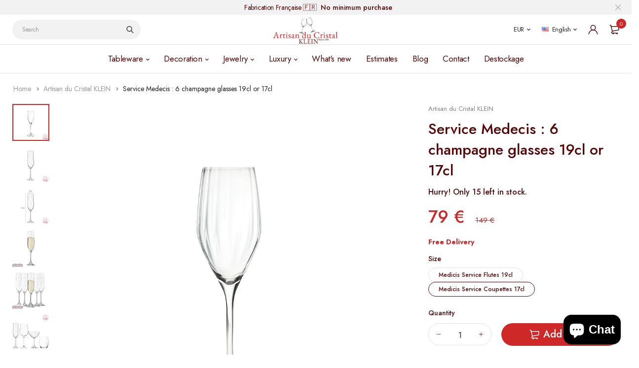

--- FILE ---
content_type: text/html; charset=utf-8
request_url: https://www.artisanducristal.com/en-us/products/service-medicis-coffret-de-4-flutes-a-champagne-en-cristal
body_size: 46152
content:
<!DOCTYPE html>
<html class="no-js" lang="en">

<head>
  <meta charset="UTF-8">
  <meta http-equiv="X-UA-Compatible" content="IE=edge,chrome=1">
  <meta name="viewport" content="width=device-width, initial-scale=1.0, maximum-scale=1.0, user-scalable=no" />
  <meta name="theme-color" content="#ce2828">

  <link rel="preconnect" href="https://cdn.shopify.com" crossorigin>
  <link rel="preconnect" href="https://fonts.shopify.com" crossorigin>
  <link rel="preconnect" href="https://monorail-edge.shopifysvc.com">

  
  <link href="https://fonts.googleapis.com/css2?family=Jost:ital,wght@0,100;0,200;0,300;0,400;0,500;0,600;0,700;0,800;0,900;1,100;1,200;1,300;1,400;1,500;1,600;1,700;1,800&display=swap" rel="stylesheet">
  

  
  
  


  
  
  <link rel="preload" as="font" href="//www.artisanducristal.com/cdn/fonts/poppins/poppins_n4.0ba78fa5af9b0e1a374041b3ceaadf0a43b41362.woff2" type="font/woff2" crossorigin><link rel="canonical" href="https://www.artisanducristal.com/en-us/products/service-medicis-coffret-de-4-flutes-a-champagne-en-cristal">
  

  
<title>Napoli Service: 6 champagne flute.
&ndash; Artisan du Cristal KLEIN</title><meta name="description" content="Service Medecis : 6 champagne glassesA service with a classic and refined shape, a minimalist decor with slight flat sides. A very elegant glass with a thin, slender leg. Ideal for adorning your most refined tables."><!-- /snippets/social-meta-tags.liquid -->




<meta property="og:site_name" content="Artisan du Cristal KLEIN">
<meta property="og:url" content="https://www.artisanducristal.com/en-us/products/service-medicis-coffret-de-4-flutes-a-champagne-en-cristal">
<meta property="og:title" content="Napoli Service: 6 champagne flute.">
<meta property="og:type" content="product">
<meta property="og:description" content="Service Medecis : 6 champagne glassesA service with a classic and refined shape, a minimalist decor with slight flat sides. A very elegant glass with a thin, slender leg. Ideal for adorning your most refined tables.">

  <meta property="og:price:amount" content="79">
  <meta property="og:price:currency" content="EUR">

<meta property="og:image" content="http://www.artisanducristal.com/cdn/shop/files/Service-Medicis-Flute-a-Champagne-en-Cristal-Degustation-54120-Baccarat-FranceLOGO_1200x1200.png?v=1686582591"><meta property="og:image" content="http://www.artisanducristal.com/cdn/shop/files/Coupettes-service-Medicis-17cl_1200x1200.png?v=1701181281"><meta property="og:image" content="http://www.artisanducristal.com/cdn/shop/files/Service-Medicis-Flute-a-Champagne-en-Cristal-Degustation-54120-Baccarat-FranceLOGO-dimmensions_1200x1200.png?v=1701181281">
<meta property="og:image:secure_url" content="https://www.artisanducristal.com/cdn/shop/files/Service-Medicis-Flute-a-Champagne-en-Cristal-Degustation-54120-Baccarat-FranceLOGO_1200x1200.png?v=1686582591"><meta property="og:image:secure_url" content="https://www.artisanducristal.com/cdn/shop/files/Coupettes-service-Medicis-17cl_1200x1200.png?v=1701181281"><meta property="og:image:secure_url" content="https://www.artisanducristal.com/cdn/shop/files/Service-Medicis-Flute-a-Champagne-en-Cristal-Degustation-54120-Baccarat-FranceLOGO-dimmensions_1200x1200.png?v=1701181281">


<meta name="twitter:card" content="summary_large_image">
<meta name="twitter:title" content="Napoli Service: 6 champagne flute.">
<meta name="twitter:description" content="Service Medecis : 6 champagne glassesA service with a classic and refined shape, a minimalist decor with slight flat sides. A very elegant glass with a thin, slender leg. Ideal for adorning your most refined tables.">

  
<style data-shopify>:root {
    --color-primary: #ce2828;
    --color-primary-rgb: 206, 40, 40;
    --color-primary-dark: #560707;
    --color-secondary: #f7e8eb;
    --color-body: #560707;
    --color-alert: #b10001;
    --color-success: #82e0d5;
    --color-dark: #560707;
    --color-light: #f2f2f2;
    --color-grey: #999;
    --color-grey-rgb: 153, 153, 153;
    --color-border: #e1e1e1;
    --color-border-light: #eee;
    --color-border-dark: #444;
    --color-facebook: #3b5998;
    --color-twitter: #1da1f2;
    --color-linkedin: #0073b2;
    --color-email: #dd4b39;
    --color-google: #dd4b39;
    --color-pinterest: #bd081c;
    --color-reddit: #ff4107;
    --color-tumblr: #304e6c;
    --color-vk: #6383a8;
    --color-whatsapp: #3c8a38;
    --color-xing: #1a7576;
    --color-instagram: #3b6994;
    --color-paypal: #1a7576;

    --color-primary-lb7: #da4040;
    --color-primary-lb20: #e57777;
    --color-primary-lb50: #fef7f7;
    --color-primary-db7: #b02222;
    --color-grey-lb30: #e6e6e6;

    --color-secondary-lb7: #ffffff;
    --color-secondary-lb10: #ffffff;
    --color-secondary-db7: #eeced4;

    --color-alert-lb7: #d50001;
    --color-success-lb7: #9fe7df;
    --color-dark-lb7: #770a0a;--font-stack-first: 'Jost', sans-serif;--font-stack-second: 'Jost', sans-serif;--font-stack-third: Poppins, sans-serif;
    --soldout-img: url(//www.artisanducristal.com/cdn/shop/t/12/assets/sold_out.png?v=100801543270242495951719567788);
    --ps-defaultskin-img: url(//www.artisanducristal.com/cdn/shop/t/12/assets/ps-default-skin.png?v=115405504031309184941716517444);
    --ps-defaultskin-svg: url(//www.artisanducristal.com/cdn/shop/t/12/assets/ps-default-skin.svg?v=118181495713311880261716517444);
    --ps-preloader: url(//www.artisanducristal.com/cdn/shop/t/12/assets/ps-preloader.gif?v=77008736554601496081716517444);

    --border-radius: 55px;

    
  }

  @font-face{font-family:LineAwesome;src:url(//www.artisanducristal.com/cdn/shop/t/12/assets/line-awesome.eot?v=1.1.&v=31695316361125988431716517444);src:url(//www.artisanducristal.com/cdn/shop/t/12/assets/line-awesome.eot??v=1.1.%23iefix&v=31695316361125988431716517444) format("embedded-opentype"),url(//www.artisanducristal.com/cdn/shop/t/12/assets/line-awesome.woff2?v=1.1.&v=174919877857943416171716517444) format("woff2"),url(//www.artisanducristal.com/cdn/shop/t/12/assets/line-awesome.woff?v=1.1.&v=87146950172109960981716517444) format("woff"),url(//www.artisanducristal.com/cdn/shop/t/12/assets/line-awesome.ttf?v=1.1.&v=151060040140638498961716517444) format("truetype"),url(//www.artisanducristal.com/cdn/shop/t/12/assets/line-awesome.svg?v=1.1.%23fa&v=119437685898366552541716517444) format("svg");font-weight:400;font-style:normal}
  @media screen and (-webkit-min-device-pixel-ratio:0){@font-face{font-family:LineAwesome;src:url(//www.artisanducristal.com/cdn/shop/t/12/assets/line-awesome.svg?v=1.1.%23fa&v=119437685898366552541716517444) format("svg")}}

  @font-face{font-family:"Font Awesome 5 Brands";font-style:normal;font-weight:normal;font-display:auto;src:url(//www.artisanducristal.com/cdn/shop/t/12/assets/fa-brands-400.eot?v=101195961690094578421716517444);src:url(//www.artisanducristal.com/cdn/shop/t/12/assets/fa-brands-400.eot?%23iefix&v=101195961690094578421716517444) format("embedded-opentype"),url(//www.artisanducristal.com/cdn/shop/t/12/assets/fa-brands-400.woff2?v=44304571633839896721716517444) format("woff2"),url(//www.artisanducristal.com/cdn/shop/t/12/assets/fa-brands-400.woff?v=72560495744286668701716517444) format("woff"),url(//www.artisanducristal.com/cdn/shop/t/12/assets/fa-brands-400.ttf?v=153001578657139910271716517444) format("truetype"),url(//www.artisanducristal.com/cdn/shop/t/12/assets/fa-brands-400.svg%23fontawesome?v=3238) format("svg")}
  @font-face{font-family:"Font Awesome 5 Free";font-style:normal;font-weight:400;font-display:auto;src:url(//www.artisanducristal.com/cdn/shop/t/12/assets/fa-regular-400.eot?v=116137177111303773181716517444);src:url(//www.artisanducristal.com/cdn/shop/t/12/assets/fa-regular-400.eot?%23iefix&v=116137177111303773181716517444) format("embedded-opentype"),url(//www.artisanducristal.com/cdn/shop/t/12/assets/fa-regular-400.woff2?v=124727275891872613041716517444) format("woff2"),url(//www.artisanducristal.com/cdn/shop/t/12/assets/fa-regular-400.woff?v=171305702621079607561716517444) format("woff"),url(//www.artisanducristal.com/cdn/shop/t/12/assets/fa-regular-400.ttf?v=47073169148491185721716517444) format("truetype"),url(//www.artisanducristal.com/cdn/shop/t/12/assets/fa-regular-400.svg%23fontawesome?v=3238) format("svg")}
  @font-face{font-family:"Font Awesome 5 Free";font-style:normal;font-weight:900;font-display:auto;src:url(//www.artisanducristal.com/cdn/shop/t/12/assets/fa-solid-900.eot?v=123824777376635595301716517444);src:url(//www.artisanducristal.com/cdn/shop/t/12/assets/fa-solid-900.eot?%23iefix&v=123824777376635595301716517444) format("embedded-opentype"),url(//www.artisanducristal.com/cdn/shop/t/12/assets/fa-solid-900.woff2?v=142732431838986078751716517444) format("woff2"),url(//www.artisanducristal.com/cdn/shop/t/12/assets/fa-solid-900.woff?v=52465312539021087281716517444) format("woff"),url(//www.artisanducristal.com/cdn/shop/t/12/assets/fa-solid-900.ttf?v=133373312047225198231716517444) format("truetype"),url(//www.artisanducristal.com/cdn/shop/t/12/assets/fa-solid-900.svg%23fontawesome?v=3238) format("svg")}	  
  
  @font-face{font-family:'fastor-icons';src:url(//www.artisanducristal.com/cdn/shop/t/12/assets/fastor-icons.eot?70233707&v=111855059284042769611716517444);src:url(//www.artisanducristal.com/cdn/shop/t/12/assets/fastor-icons.eot?70233707%23iefix&v=111855059284042769611716517444) format("embedded-opentype"),url(//www.artisanducristal.com/cdn/shop/t/12/assets/fastor-icons.woff2?70233707&v=99779989161894220771716517444) format("woff2"),url(//www.artisanducristal.com/cdn/shop/t/12/assets/fastor-icons.woff?70233707&v=11981914284508399751716517444) format("woff"),url(//www.artisanducristal.com/cdn/shop/t/12/assets/fastor-icons.ttf?70233707&v=90630083239344109691716517444) format("truetype"),url(//www.artisanducristal.com/cdn/shop/t/12/assets/fastor-icons.svg?70233707%23fastor-icons&v=130584186162490643341716517444) format("svg");font-weight:normal;font-style:normal}
  @font-face{font-family:'fastor';src:url(//www.artisanducristal.com/cdn/shop/t/12/assets/fastor.eot?70233707&v=22802137241161394131716517444);src:url(//www.artisanducristal.com/cdn/shop/t/12/assets/fastor.eot?70233707%23iefix&v=22802137241161394131716517444) format("embedded-opentype"),url(//www.artisanducristal.com/cdn/shop/t/12/assets/fastor.woff2?70233707&v=132046698554951827741716517444) format("woff2"),url(//www.artisanducristal.com/cdn/shop/t/12/assets/fastor.woff?70233707&v=83774505055951707481716517444) format("woff"),url(//www.artisanducristal.com/cdn/shop/t/12/assets/fastor.ttf?70233707&v=33165590304734595201716517444) format("truetype"),url(//www.artisanducristal.com/cdn/shop/t/12/assets/fastor.svg?70233707%23fastor-icons&v=87983131105011964291716517444) format("svg");font-weight:normal;font-style:normal}
</style>

  <script type="application/ld+json">
{
    "@context": "https://schema.org",
    "@type": "BreadcrumbList",
    "itemListElement": [{
        "@type": "ListItem",
        "position": 1,
        "name": "Home",
        "item": "https://www.artisanducristal.com"
    },{
            "@type": "ListItem",
            "position": 2,
            "name": "Service Medecis : 6 champagne glasses 19cl or 17cl",
            "item": "https://www.artisanducristal.com/en-us/products/service-medicis-coffret-de-4-flutes-a-champagne-en-cristal"
        }]
}
</script>

    <script>
    window.performance.mark('debut:theme_stylesheet_loaded.start');

    var loadScriptAsync = function(lib){
        return new Promise((resolve, reject) => {
        if(lib.state == 1) {
            resolve('JS already loaded.');
            return;
        }

        var tag = document.createElement('script');
        tag.src = lib.src;
        tag.async = true;
        lib.state = 1;
        tag.onload = () => {
            resolve();
        };
        var firstScriptTag = document.getElementsByTagName('script')[0];
        firstScriptTag.parentNode.insertBefore(tag, firstScriptTag);
        });
    }
  </script>

  <link href="//www.artisanducristal.com/cdn/shop/t/12/assets/base.css?v=112868626526263879281716545049" rel="stylesheet" type="text/css" media="all" />
  
  <link href="//www.artisanducristal.com/cdn/shop/t/12/assets/vendors.css?v=43566792540183439681716517444" rel="stylesheet" type="text/css" media="all" />
  

  
  <link href="//www.artisanducristal.com/cdn/shop/t/12/assets/theme.css?v=131830231350484946151716517444" rel="stylesheet" type="text/css" media="all" />
  

  <link href="//www.artisanducristal.com/cdn/shop/t/12/assets/custom.css?v=57978547867967128341716547302" rel="stylesheet" type="text/css" media="all" />

  <style>
    
    
    @font-face {
  font-family: Poppins;
  font-weight: 400;
  font-style: normal;
  font-display: swap;
  src: url("//www.artisanducristal.com/cdn/fonts/poppins/poppins_n4.0ba78fa5af9b0e1a374041b3ceaadf0a43b41362.woff2") format("woff2"),
       url("//www.artisanducristal.com/cdn/fonts/poppins/poppins_n4.214741a72ff2596839fc9760ee7a770386cf16ca.woff") format("woff");
}

  </style>
  <style>
    .loading-overlay{position:fixed;top:0;right:0;bottom:0;left:0;transition:all .3s ease-in-out;background:#fff;opacity:1;visibility:visible;z-index:999999}.loaded>.loading-overlay{opacity:0;visibility:hidden}div.pldr-container{display:flex;justify-content:center;align-items:center;height:100%}div.pldr-container>div{width:10px;height:10px;border-radius:100%;margin:10px;background-image:linear-gradient(145deg,rgba(255,255,255,.5) 0,rgba(0,0,0,0) 100%);animation:pldr-bounce 1.5s .25s linear infinite}div.pldr-container>div.pldr-first{background-color:var(--color-primary)}div.pldr-container>div.pldr-second{background-color:var(--color-primary-lb7);animation-delay:.1s}div.pldr-container>div.pldr-third{background-color:var(--color-grey);animation-delay:.2s}div.pldr-container>div.pldr-fourth{background-color:var(--color-dark);animation-delay:.3s}@keyframes pldr-bounce{0%,100%,50%{transform:scale(1);filter:blur(0)}25%{transform:scale(.6);filter:blur(1px)}75%{filter:blur(1px);transform:scale(1.4)}}
  </style>
  <script>
    var theme = {
      breakpoints: {
        medium: 750,
        large: 990,
        widescreen: 1400
      },
      strings: {
        onlyLeft:"Hurry! Only {{ count }} left in stock.",
        addToCart: "Add to cart",
        addToCartType: "Add to cart",
        soldOut: "Sold out",
        unavailable: "Unavailable",
        inStock: "in stock",
        regularPrice: "Regular price",
        salePrice: "Sale price",
        sale: "Sale",
        fromLowestPrice: "from [price]",
        vendor: "Brand",
        showMore: "Show More",
        showLess: "Show Less",
        searchFor: "Search for",
        searchSubmit: "Search",
        searchMore: "Search for more...",
        addressError: "Error looking up that address",
        addressNoResults: "No results for that address",
        addressQueryLimit: "You have exceeded the Google API usage limit. Consider upgrading to a \u003ca href=\"https:\/\/developers.google.com\/maps\/premium\/usage-limits\"\u003ePremium Plan\u003c\/a\u003e.",
        authError: "There was a problem authenticating your Google Maps account.",
        newWindow: "Opens in a new window.",
        external: "Opens external website.",
        newWindowExternal: "Opens external website in a new window.",
        removeLabel: "Remove [product]",
        update: "Update",
        quantity: "Quantity",
        discountedTotal: "Discounted total",
        regularTotal: "Regular total",
        priceColumn: "See Price column for discount details.",
        quantityMinimumMessage: "Quantity must be 1 or more",
        cartEmpty: "Your cart is currently empty.",
        cartError: "There was an error while updating your cart. Please try again.",
        cartSuccess: "Successfully added.",
        cartView: "View Cart",
        removedItemMessage: "Removed \u003cspan class=\"cart__removed-product-details\"\u003e([quantity]) [link]\u003c\/span\u003e from your cart.",
        unitPrice: "Unit price",
        unitPriceSeparator: "per",
        oneCartCount: "1 item",
        otherCartCount: "[count] items",
        quantityLabel: "Quantity: [count]",
        products: "Products",
        loading: "Loading",
        number_of_results: "[result_number] of [results_count]",
        number_of_results_found: "[results_count] results found",
        one_result_found: "1 result found",
        compareLimit:"You only can add a maximum of 20 products.",
        wishlistAdded:"Product successfully added.",
        wishlistRemoved:"Product successfully removed.",
        groupedProductsAdded:"Adding items to your cart!",
        rateStartAt:"Rates start at",
        doNotShip:"We do not ship to this destination.",
        errorCountry:"Error : country is not supported."},
      moneyFormat: "{{ amount_no_decimals }} €",
      moneyFormatWithCurrency: "{{ amount_no_decimals }} €",
      settings: {
        currencySymbol:"€",
        predictiveSearchEnabled: true,
        predictiveSearchShowPrice: true,
        predictiveSearchShowVendor: true
      },
      addToCartType: "minicart",
      stylesheet: "//www.artisanducristal.com/cdn/shop/t/12/assets/base.css?v=112868626526263879281716545049",
      libs: {
        psearch: {
          src: "//www.artisanducristal.com/cdn/shop/t/12/assets/ll.prs.js?v=183626256303010807671716517444",
          state: 0
        }
      } 
    }

    document.documentElement.className = document.documentElement.className.replace('no-js', 'js');
  </script><script type="text/javascript">
    var roar_api = {
      main_info: {
        theme_id: '18389593',
        owner_email: 'valery@artisanducristal.com',
        shop: 'artisan-du-cristal.myshopify.com',
        domain: 'artisan-du-cristal.myshopify.com',
        rdomain: 'www.artisanducristal.com',
        license: '4x1u25y8w012x01v34y3vut843ytzz2t3'
      }
    };
  </script><script src="//www.artisanducristal.com/cdn/shop/t/12/assets/vendors.js?v=21241798146408968031716517444" defer="defer"></script>
  
  
  <script src="//www.artisanducristal.com/cdn/shop/t/12/assets/photoswipe.min.js?v=177357196404971690221716517444" defer="defer"></script>
  <script src="//www.artisanducristal.com/cdn/shop/t/12/assets/photoswipe-ui-default.min.js?v=97623706128145982451716517444" defer="defer"></script>
  

  
  <script src="//www.artisanducristal.com/cdn/shop/t/12/assets/sticky.min.js?v=139376226868247282041716517444" defer="defer"></script>
  
  <script src="//www.artisanducristal.com/cdn/shop/t/12/assets/lazysizes.js?v=63098554868324070131716517444" defer="defer"></script>
  <script src="//www.artisanducristal.com/cdn/shop/t/12/assets/theme.min.js?v=79092229454740384491717126535" defer="defer"></script>

  <script type="text/javascript">
    if (window.MSInputMethodContext && document.documentMode) {
      var scripts = document.getElementsByTagName('script')[0];
      var polyfill = document.createElement("script");
      polyfill.defer = true;
      polyfill.src = "//www.artisanducristal.com/cdn/shop/t/12/assets/ie11CustomProperties.min.js?v=146208399201472936201716517444";

      scripts.parentNode.insertBefore(polyfill, scripts);
    }
  </script>

  <script>window.performance && window.performance.mark && window.performance.mark('shopify.content_for_header.start');</script><meta name="google-site-verification" content="LdoQdxV2caUfCJ8GK0Cb8TnP1i_FDz2GQUU9ziDZAdU">
<meta name="google-site-verification" content="9unvUUUEFa-zcI0YHDXjp60rl2GhrriXRFqQC8Vf2Uc">
<meta name="google-site-verification" content="LdoQdxV2caUfCJ8GK0Cb8TnP1i_FDz2GQUU9ziDZAdU">
<meta id="shopify-digital-wallet" name="shopify-digital-wallet" content="/15170366/digital_wallets/dialog">
<meta name="shopify-checkout-api-token" content="27ae5ac4791a11fc4fb904c8ee5b7eb6">
<meta id="in-context-paypal-metadata" data-shop-id="15170366" data-venmo-supported="false" data-environment="production" data-locale="en_US" data-paypal-v4="true" data-currency="EUR">
<link rel="alternate" hreflang="x-default" href="https://www.artisanducristal.com/products/service-medicis-coffret-de-4-flutes-a-champagne-en-cristal">
<link rel="alternate" hreflang="fr" href="https://www.artisanducristal.com/products/service-medicis-coffret-de-4-flutes-a-champagne-en-cristal">
<link rel="alternate" hreflang="en" href="https://www.artisanducristal.com/en/products/service-medicis-coffret-de-4-flutes-a-champagne-en-cristal">
<link rel="alternate" hreflang="fr-US" href="https://www.artisanducristal.com/fr-us/products/service-medicis-coffret-de-4-flutes-a-champagne-en-cristal">
<link rel="alternate" hreflang="en-US" href="https://www.artisanducristal.com/en-us/products/service-medicis-coffret-de-4-flutes-a-champagne-en-cristal">
<link rel="alternate" type="application/json+oembed" href="https://www.artisanducristal.com/en-us/products/service-medicis-coffret-de-4-flutes-a-champagne-en-cristal.oembed">
<script async="async" src="/checkouts/internal/preloads.js?locale=en-US"></script>
<script id="shopify-features" type="application/json">{"accessToken":"27ae5ac4791a11fc4fb904c8ee5b7eb6","betas":["rich-media-storefront-analytics"],"domain":"www.artisanducristal.com","predictiveSearch":true,"shopId":15170366,"locale":"en"}</script>
<script>var Shopify = Shopify || {};
Shopify.shop = "artisan-du-cristal.myshopify.com";
Shopify.locale = "en";
Shopify.currency = {"active":"EUR","rate":"1.0"};
Shopify.country = "US";
Shopify.theme = {"name":"Fastor v5.2.5 skin02 - Hn + Description SEO","id":161554497863,"schema_name":"Fastor","schema_version":"5.2.5","theme_store_id":null,"role":"main"};
Shopify.theme.handle = "null";
Shopify.theme.style = {"id":null,"handle":null};
Shopify.cdnHost = "www.artisanducristal.com/cdn";
Shopify.routes = Shopify.routes || {};
Shopify.routes.root = "/en-us/";</script>
<script type="module">!function(o){(o.Shopify=o.Shopify||{}).modules=!0}(window);</script>
<script>!function(o){function n(){var o=[];function n(){o.push(Array.prototype.slice.apply(arguments))}return n.q=o,n}var t=o.Shopify=o.Shopify||{};t.loadFeatures=n(),t.autoloadFeatures=n()}(window);</script>
<script id="shop-js-analytics" type="application/json">{"pageType":"product"}</script>
<script defer="defer" async type="module" src="//www.artisanducristal.com/cdn/shopifycloud/shop-js/modules/v2/client.init-shop-cart-sync_BT-GjEfc.en.esm.js"></script>
<script defer="defer" async type="module" src="//www.artisanducristal.com/cdn/shopifycloud/shop-js/modules/v2/chunk.common_D58fp_Oc.esm.js"></script>
<script defer="defer" async type="module" src="//www.artisanducristal.com/cdn/shopifycloud/shop-js/modules/v2/chunk.modal_xMitdFEc.esm.js"></script>
<script type="module">
  await import("//www.artisanducristal.com/cdn/shopifycloud/shop-js/modules/v2/client.init-shop-cart-sync_BT-GjEfc.en.esm.js");
await import("//www.artisanducristal.com/cdn/shopifycloud/shop-js/modules/v2/chunk.common_D58fp_Oc.esm.js");
await import("//www.artisanducristal.com/cdn/shopifycloud/shop-js/modules/v2/chunk.modal_xMitdFEc.esm.js");

  window.Shopify.SignInWithShop?.initShopCartSync?.({"fedCMEnabled":true,"windoidEnabled":true});

</script>
<script>(function() {
  var isLoaded = false;
  function asyncLoad() {
    if (isLoaded) return;
    isLoaded = true;
    var urls = ["https:\/\/chimpstatic.com\/mcjs-connected\/js\/users\/57320c0c4a4c1847791993150\/2e28244325b38cb1892d7078b.js?shop=artisan-du-cristal.myshopify.com","https:\/\/www.paypal.com\/tagmanager\/pptm.js?id=bafbd091-eb11-4f27-8e14-29cd20e20cc4\u0026shop=artisan-du-cristal.myshopify.com","https:\/\/maps.boxtal.com\/api\/v2\/maps-shopify\/script.js?shop=artisan-du-cristal.myshopify.com"];
    for (var i = 0; i < urls.length; i++) {
      var s = document.createElement('script');
      s.type = 'text/javascript';
      s.async = true;
      s.src = urls[i];
      var x = document.getElementsByTagName('script')[0];
      x.parentNode.insertBefore(s, x);
    }
  };
  if(window.attachEvent) {
    window.attachEvent('onload', asyncLoad);
  } else {
    window.addEventListener('load', asyncLoad, false);
  }
})();</script>
<script id="__st">var __st={"a":15170366,"offset":3600,"reqid":"16a65271-77b9-4a1f-b838-5d254ca6edf8-1769062154","pageurl":"www.artisanducristal.com\/en-us\/products\/service-medicis-coffret-de-4-flutes-a-champagne-en-cristal","u":"a663a52eb2ff","p":"product","rtyp":"product","rid":8504425864};</script>
<script>window.ShopifyPaypalV4VisibilityTracking = true;</script>
<script id="captcha-bootstrap">!function(){'use strict';const t='contact',e='account',n='new_comment',o=[[t,t],['blogs',n],['comments',n],[t,'customer']],c=[[e,'customer_login'],[e,'guest_login'],[e,'recover_customer_password'],[e,'create_customer']],r=t=>t.map((([t,e])=>`form[action*='/${t}']:not([data-nocaptcha='true']) input[name='form_type'][value='${e}']`)).join(','),a=t=>()=>t?[...document.querySelectorAll(t)].map((t=>t.form)):[];function s(){const t=[...o],e=r(t);return a(e)}const i='password',u='form_key',d=['recaptcha-v3-token','g-recaptcha-response','h-captcha-response',i],f=()=>{try{return window.sessionStorage}catch{return}},m='__shopify_v',_=t=>t.elements[u];function p(t,e,n=!1){try{const o=window.sessionStorage,c=JSON.parse(o.getItem(e)),{data:r}=function(t){const{data:e,action:n}=t;return t[m]||n?{data:e,action:n}:{data:t,action:n}}(c);for(const[e,n]of Object.entries(r))t.elements[e]&&(t.elements[e].value=n);n&&o.removeItem(e)}catch(o){console.error('form repopulation failed',{error:o})}}const l='form_type',E='cptcha';function T(t){t.dataset[E]=!0}const w=window,h=w.document,L='Shopify',v='ce_forms',y='captcha';let A=!1;((t,e)=>{const n=(g='f06e6c50-85a8-45c8-87d0-21a2b65856fe',I='https://cdn.shopify.com/shopifycloud/storefront-forms-hcaptcha/ce_storefront_forms_captcha_hcaptcha.v1.5.2.iife.js',D={infoText:'Protected by hCaptcha',privacyText:'Privacy',termsText:'Terms'},(t,e,n)=>{const o=w[L][v],c=o.bindForm;if(c)return c(t,g,e,D).then(n);var r;o.q.push([[t,g,e,D],n]),r=I,A||(h.body.append(Object.assign(h.createElement('script'),{id:'captcha-provider',async:!0,src:r})),A=!0)});var g,I,D;w[L]=w[L]||{},w[L][v]=w[L][v]||{},w[L][v].q=[],w[L][y]=w[L][y]||{},w[L][y].protect=function(t,e){n(t,void 0,e),T(t)},Object.freeze(w[L][y]),function(t,e,n,w,h,L){const[v,y,A,g]=function(t,e,n){const i=e?o:[],u=t?c:[],d=[...i,...u],f=r(d),m=r(i),_=r(d.filter((([t,e])=>n.includes(e))));return[a(f),a(m),a(_),s()]}(w,h,L),I=t=>{const e=t.target;return e instanceof HTMLFormElement?e:e&&e.form},D=t=>v().includes(t);t.addEventListener('submit',(t=>{const e=I(t);if(!e)return;const n=D(e)&&!e.dataset.hcaptchaBound&&!e.dataset.recaptchaBound,o=_(e),c=g().includes(e)&&(!o||!o.value);(n||c)&&t.preventDefault(),c&&!n&&(function(t){try{if(!f())return;!function(t){const e=f();if(!e)return;const n=_(t);if(!n)return;const o=n.value;o&&e.removeItem(o)}(t);const e=Array.from(Array(32),(()=>Math.random().toString(36)[2])).join('');!function(t,e){_(t)||t.append(Object.assign(document.createElement('input'),{type:'hidden',name:u})),t.elements[u].value=e}(t,e),function(t,e){const n=f();if(!n)return;const o=[...t.querySelectorAll(`input[type='${i}']`)].map((({name:t})=>t)),c=[...d,...o],r={};for(const[a,s]of new FormData(t).entries())c.includes(a)||(r[a]=s);n.setItem(e,JSON.stringify({[m]:1,action:t.action,data:r}))}(t,e)}catch(e){console.error('failed to persist form',e)}}(e),e.submit())}));const S=(t,e)=>{t&&!t.dataset[E]&&(n(t,e.some((e=>e===t))),T(t))};for(const o of['focusin','change'])t.addEventListener(o,(t=>{const e=I(t);D(e)&&S(e,y())}));const B=e.get('form_key'),M=e.get(l),P=B&&M;t.addEventListener('DOMContentLoaded',(()=>{const t=y();if(P)for(const e of t)e.elements[l].value===M&&p(e,B);[...new Set([...A(),...v().filter((t=>'true'===t.dataset.shopifyCaptcha))])].forEach((e=>S(e,t)))}))}(h,new URLSearchParams(w.location.search),n,t,e,['guest_login'])})(!0,!0)}();</script>
<script integrity="sha256-4kQ18oKyAcykRKYeNunJcIwy7WH5gtpwJnB7kiuLZ1E=" data-source-attribution="shopify.loadfeatures" defer="defer" src="//www.artisanducristal.com/cdn/shopifycloud/storefront/assets/storefront/load_feature-a0a9edcb.js" crossorigin="anonymous"></script>
<script data-source-attribution="shopify.dynamic_checkout.dynamic.init">var Shopify=Shopify||{};Shopify.PaymentButton=Shopify.PaymentButton||{isStorefrontPortableWallets:!0,init:function(){window.Shopify.PaymentButton.init=function(){};var t=document.createElement("script");t.src="https://www.artisanducristal.com/cdn/shopifycloud/portable-wallets/latest/portable-wallets.en.js",t.type="module",document.head.appendChild(t)}};
</script>
<script data-source-attribution="shopify.dynamic_checkout.buyer_consent">
  function portableWalletsHideBuyerConsent(e){var t=document.getElementById("shopify-buyer-consent"),n=document.getElementById("shopify-subscription-policy-button");t&&n&&(t.classList.add("hidden"),t.setAttribute("aria-hidden","true"),n.removeEventListener("click",e))}function portableWalletsShowBuyerConsent(e){var t=document.getElementById("shopify-buyer-consent"),n=document.getElementById("shopify-subscription-policy-button");t&&n&&(t.classList.remove("hidden"),t.removeAttribute("aria-hidden"),n.addEventListener("click",e))}window.Shopify?.PaymentButton&&(window.Shopify.PaymentButton.hideBuyerConsent=portableWalletsHideBuyerConsent,window.Shopify.PaymentButton.showBuyerConsent=portableWalletsShowBuyerConsent);
</script>
<script>
  function portableWalletsCleanup(e){e&&e.src&&console.error("Failed to load portable wallets script "+e.src);var t=document.querySelectorAll("shopify-accelerated-checkout .shopify-payment-button__skeleton, shopify-accelerated-checkout-cart .wallet-cart-button__skeleton"),e=document.getElementById("shopify-buyer-consent");for(let e=0;e<t.length;e++)t[e].remove();e&&e.remove()}function portableWalletsNotLoadedAsModule(e){e instanceof ErrorEvent&&"string"==typeof e.message&&e.message.includes("import.meta")&&"string"==typeof e.filename&&e.filename.includes("portable-wallets")&&(window.removeEventListener("error",portableWalletsNotLoadedAsModule),window.Shopify.PaymentButton.failedToLoad=e,"loading"===document.readyState?document.addEventListener("DOMContentLoaded",window.Shopify.PaymentButton.init):window.Shopify.PaymentButton.init())}window.addEventListener("error",portableWalletsNotLoadedAsModule);
</script>

<script type="module" src="https://www.artisanducristal.com/cdn/shopifycloud/portable-wallets/latest/portable-wallets.en.js" onError="portableWalletsCleanup(this)" crossorigin="anonymous"></script>
<script nomodule>
  document.addEventListener("DOMContentLoaded", portableWalletsCleanup);
</script>

<link id="shopify-accelerated-checkout-styles" rel="stylesheet" media="screen" href="https://www.artisanducristal.com/cdn/shopifycloud/portable-wallets/latest/accelerated-checkout-backwards-compat.css" crossorigin="anonymous">
<style id="shopify-accelerated-checkout-cart">
        #shopify-buyer-consent {
  margin-top: 1em;
  display: inline-block;
  width: 100%;
}

#shopify-buyer-consent.hidden {
  display: none;
}

#shopify-subscription-policy-button {
  background: none;
  border: none;
  padding: 0;
  text-decoration: underline;
  font-size: inherit;
  cursor: pointer;
}

#shopify-subscription-policy-button::before {
  box-shadow: none;
}

      </style>

<script>window.performance && window.performance.mark && window.performance.mark('shopify.content_for_header.end');</script>
<!-- BEGIN app block: shopify://apps/consentmo-gdpr/blocks/gdpr_cookie_consent/4fbe573f-a377-4fea-9801-3ee0858cae41 -->


<!-- END app block --><!-- BEGIN app block: shopify://apps/optimonk-popup-cro-a-b-test/blocks/app-embed/0b488be1-fc0a-4fe6-8793-f2bef383dba8 -->
<script async src="https://onsite.optimonk.com/script.js?account=248800&origin=shopify-app-embed-block"></script>




<!-- END app block --><script src="https://cdn.shopify.com/extensions/019be09f-5230-7d79-87aa-f6db3969c39b/consentmo-gdpr-581/assets/consentmo_cookie_consent.js" type="text/javascript" defer="defer"></script>
<script src="https://cdn.shopify.com/extensions/e8878072-2f6b-4e89-8082-94b04320908d/inbox-1254/assets/inbox-chat-loader.js" type="text/javascript" defer="defer"></script>
<script src="https://cdn.shopify.com/extensions/19689677-6488-4a31-adf3-fcf4359c5fd9/forms-2295/assets/shopify-forms-loader.js" type="text/javascript" defer="defer"></script>
<link href="https://monorail-edge.shopifysvc.com" rel="dns-prefetch">
<script>(function(){if ("sendBeacon" in navigator && "performance" in window) {try {var session_token_from_headers = performance.getEntriesByType('navigation')[0].serverTiming.find(x => x.name == '_s').description;} catch {var session_token_from_headers = undefined;}var session_cookie_matches = document.cookie.match(/_shopify_s=([^;]*)/);var session_token_from_cookie = session_cookie_matches && session_cookie_matches.length === 2 ? session_cookie_matches[1] : "";var session_token = session_token_from_headers || session_token_from_cookie || "";function handle_abandonment_event(e) {var entries = performance.getEntries().filter(function(entry) {return /monorail-edge.shopifysvc.com/.test(entry.name);});if (!window.abandonment_tracked && entries.length === 0) {window.abandonment_tracked = true;var currentMs = Date.now();var navigation_start = performance.timing.navigationStart;var payload = {shop_id: 15170366,url: window.location.href,navigation_start,duration: currentMs - navigation_start,session_token,page_type: "product"};window.navigator.sendBeacon("https://monorail-edge.shopifysvc.com/v1/produce", JSON.stringify({schema_id: "online_store_buyer_site_abandonment/1.1",payload: payload,metadata: {event_created_at_ms: currentMs,event_sent_at_ms: currentMs}}));}}window.addEventListener('pagehide', handle_abandonment_event);}}());</script>
<script id="web-pixels-manager-setup">(function e(e,d,r,n,o){if(void 0===o&&(o={}),!Boolean(null===(a=null===(i=window.Shopify)||void 0===i?void 0:i.analytics)||void 0===a?void 0:a.replayQueue)){var i,a;window.Shopify=window.Shopify||{};var t=window.Shopify;t.analytics=t.analytics||{};var s=t.analytics;s.replayQueue=[],s.publish=function(e,d,r){return s.replayQueue.push([e,d,r]),!0};try{self.performance.mark("wpm:start")}catch(e){}var l=function(){var e={modern:/Edge?\/(1{2}[4-9]|1[2-9]\d|[2-9]\d{2}|\d{4,})\.\d+(\.\d+|)|Firefox\/(1{2}[4-9]|1[2-9]\d|[2-9]\d{2}|\d{4,})\.\d+(\.\d+|)|Chrom(ium|e)\/(9{2}|\d{3,})\.\d+(\.\d+|)|(Maci|X1{2}).+ Version\/(15\.\d+|(1[6-9]|[2-9]\d|\d{3,})\.\d+)([,.]\d+|)( \(\w+\)|)( Mobile\/\w+|) Safari\/|Chrome.+OPR\/(9{2}|\d{3,})\.\d+\.\d+|(CPU[ +]OS|iPhone[ +]OS|CPU[ +]iPhone|CPU IPhone OS|CPU iPad OS)[ +]+(15[._]\d+|(1[6-9]|[2-9]\d|\d{3,})[._]\d+)([._]\d+|)|Android:?[ /-](13[3-9]|1[4-9]\d|[2-9]\d{2}|\d{4,})(\.\d+|)(\.\d+|)|Android.+Firefox\/(13[5-9]|1[4-9]\d|[2-9]\d{2}|\d{4,})\.\d+(\.\d+|)|Android.+Chrom(ium|e)\/(13[3-9]|1[4-9]\d|[2-9]\d{2}|\d{4,})\.\d+(\.\d+|)|SamsungBrowser\/([2-9]\d|\d{3,})\.\d+/,legacy:/Edge?\/(1[6-9]|[2-9]\d|\d{3,})\.\d+(\.\d+|)|Firefox\/(5[4-9]|[6-9]\d|\d{3,})\.\d+(\.\d+|)|Chrom(ium|e)\/(5[1-9]|[6-9]\d|\d{3,})\.\d+(\.\d+|)([\d.]+$|.*Safari\/(?![\d.]+ Edge\/[\d.]+$))|(Maci|X1{2}).+ Version\/(10\.\d+|(1[1-9]|[2-9]\d|\d{3,})\.\d+)([,.]\d+|)( \(\w+\)|)( Mobile\/\w+|) Safari\/|Chrome.+OPR\/(3[89]|[4-9]\d|\d{3,})\.\d+\.\d+|(CPU[ +]OS|iPhone[ +]OS|CPU[ +]iPhone|CPU IPhone OS|CPU iPad OS)[ +]+(10[._]\d+|(1[1-9]|[2-9]\d|\d{3,})[._]\d+)([._]\d+|)|Android:?[ /-](13[3-9]|1[4-9]\d|[2-9]\d{2}|\d{4,})(\.\d+|)(\.\d+|)|Mobile Safari.+OPR\/([89]\d|\d{3,})\.\d+\.\d+|Android.+Firefox\/(13[5-9]|1[4-9]\d|[2-9]\d{2}|\d{4,})\.\d+(\.\d+|)|Android.+Chrom(ium|e)\/(13[3-9]|1[4-9]\d|[2-9]\d{2}|\d{4,})\.\d+(\.\d+|)|Android.+(UC? ?Browser|UCWEB|U3)[ /]?(15\.([5-9]|\d{2,})|(1[6-9]|[2-9]\d|\d{3,})\.\d+)\.\d+|SamsungBrowser\/(5\.\d+|([6-9]|\d{2,})\.\d+)|Android.+MQ{2}Browser\/(14(\.(9|\d{2,})|)|(1[5-9]|[2-9]\d|\d{3,})(\.\d+|))(\.\d+|)|K[Aa][Ii]OS\/(3\.\d+|([4-9]|\d{2,})\.\d+)(\.\d+|)/},d=e.modern,r=e.legacy,n=navigator.userAgent;return n.match(d)?"modern":n.match(r)?"legacy":"unknown"}(),u="modern"===l?"modern":"legacy",c=(null!=n?n:{modern:"",legacy:""})[u],f=function(e){return[e.baseUrl,"/wpm","/b",e.hashVersion,"modern"===e.buildTarget?"m":"l",".js"].join("")}({baseUrl:d,hashVersion:r,buildTarget:u}),m=function(e){var d=e.version,r=e.bundleTarget,n=e.surface,o=e.pageUrl,i=e.monorailEndpoint;return{emit:function(e){var a=e.status,t=e.errorMsg,s=(new Date).getTime(),l=JSON.stringify({metadata:{event_sent_at_ms:s},events:[{schema_id:"web_pixels_manager_load/3.1",payload:{version:d,bundle_target:r,page_url:o,status:a,surface:n,error_msg:t},metadata:{event_created_at_ms:s}}]});if(!i)return console&&console.warn&&console.warn("[Web Pixels Manager] No Monorail endpoint provided, skipping logging."),!1;try{return self.navigator.sendBeacon.bind(self.navigator)(i,l)}catch(e){}var u=new XMLHttpRequest;try{return u.open("POST",i,!0),u.setRequestHeader("Content-Type","text/plain"),u.send(l),!0}catch(e){return console&&console.warn&&console.warn("[Web Pixels Manager] Got an unhandled error while logging to Monorail."),!1}}}}({version:r,bundleTarget:l,surface:e.surface,pageUrl:self.location.href,monorailEndpoint:e.monorailEndpoint});try{o.browserTarget=l,function(e){var d=e.src,r=e.async,n=void 0===r||r,o=e.onload,i=e.onerror,a=e.sri,t=e.scriptDataAttributes,s=void 0===t?{}:t,l=document.createElement("script"),u=document.querySelector("head"),c=document.querySelector("body");if(l.async=n,l.src=d,a&&(l.integrity=a,l.crossOrigin="anonymous"),s)for(var f in s)if(Object.prototype.hasOwnProperty.call(s,f))try{l.dataset[f]=s[f]}catch(e){}if(o&&l.addEventListener("load",o),i&&l.addEventListener("error",i),u)u.appendChild(l);else{if(!c)throw new Error("Did not find a head or body element to append the script");c.appendChild(l)}}({src:f,async:!0,onload:function(){if(!function(){var e,d;return Boolean(null===(d=null===(e=window.Shopify)||void 0===e?void 0:e.analytics)||void 0===d?void 0:d.initialized)}()){var d=window.webPixelsManager.init(e)||void 0;if(d){var r=window.Shopify.analytics;r.replayQueue.forEach((function(e){var r=e[0],n=e[1],o=e[2];d.publishCustomEvent(r,n,o)})),r.replayQueue=[],r.publish=d.publishCustomEvent,r.visitor=d.visitor,r.initialized=!0}}},onerror:function(){return m.emit({status:"failed",errorMsg:"".concat(f," has failed to load")})},sri:function(e){var d=/^sha384-[A-Za-z0-9+/=]+$/;return"string"==typeof e&&d.test(e)}(c)?c:"",scriptDataAttributes:o}),m.emit({status:"loading"})}catch(e){m.emit({status:"failed",errorMsg:(null==e?void 0:e.message)||"Unknown error"})}}})({shopId: 15170366,storefrontBaseUrl: "https://www.artisanducristal.com",extensionsBaseUrl: "https://extensions.shopifycdn.com/cdn/shopifycloud/web-pixels-manager",monorailEndpoint: "https://monorail-edge.shopifysvc.com/unstable/produce_batch",surface: "storefront-renderer",enabledBetaFlags: ["2dca8a86"],webPixelsConfigList: [{"id":"1643675975","configuration":"{\"accountID\":\"248800\"}","eventPayloadVersion":"v1","runtimeContext":"STRICT","scriptVersion":"e9702cc0fbdd9453d46c7ca8e2f5a5f4","type":"APP","apiClientId":956606,"privacyPurposes":[],"dataSharingAdjustments":{"protectedCustomerApprovalScopes":["read_customer_personal_data"]}},{"id":"987496775","configuration":"{\"config\":\"{\\\"pixel_id\\\":\\\"G-S95S3EEVY6\\\",\\\"target_country\\\":\\\"FR\\\",\\\"gtag_events\\\":[{\\\"type\\\":\\\"begin_checkout\\\",\\\"action_label\\\":\\\"G-S95S3EEVY6\\\"},{\\\"type\\\":\\\"search\\\",\\\"action_label\\\":\\\"G-S95S3EEVY6\\\"},{\\\"type\\\":\\\"view_item\\\",\\\"action_label\\\":[\\\"G-S95S3EEVY6\\\",\\\"MC-JV3T1952NG\\\"]},{\\\"type\\\":\\\"purchase\\\",\\\"action_label\\\":[\\\"G-S95S3EEVY6\\\",\\\"MC-JV3T1952NG\\\"]},{\\\"type\\\":\\\"page_view\\\",\\\"action_label\\\":[\\\"G-S95S3EEVY6\\\",\\\"MC-JV3T1952NG\\\"]},{\\\"type\\\":\\\"add_payment_info\\\",\\\"action_label\\\":\\\"G-S95S3EEVY6\\\"},{\\\"type\\\":\\\"add_to_cart\\\",\\\"action_label\\\":\\\"G-S95S3EEVY6\\\"}],\\\"enable_monitoring_mode\\\":false}\"}","eventPayloadVersion":"v1","runtimeContext":"OPEN","scriptVersion":"b2a88bafab3e21179ed38636efcd8a93","type":"APP","apiClientId":1780363,"privacyPurposes":[],"dataSharingAdjustments":{"protectedCustomerApprovalScopes":["read_customer_address","read_customer_email","read_customer_name","read_customer_personal_data","read_customer_phone"]}},{"id":"318374215","configuration":"{\"pixel_id\":\"1827757010813026\",\"pixel_type\":\"facebook_pixel\",\"metaapp_system_user_token\":\"-\"}","eventPayloadVersion":"v1","runtimeContext":"OPEN","scriptVersion":"ca16bc87fe92b6042fbaa3acc2fbdaa6","type":"APP","apiClientId":2329312,"privacyPurposes":["ANALYTICS","MARKETING","SALE_OF_DATA"],"dataSharingAdjustments":{"protectedCustomerApprovalScopes":["read_customer_address","read_customer_email","read_customer_name","read_customer_personal_data","read_customer_phone"]}},{"id":"173080903","eventPayloadVersion":"v1","runtimeContext":"LAX","scriptVersion":"1","type":"CUSTOM","privacyPurposes":["ANALYTICS"],"name":"Google Analytics tag (migrated)"},{"id":"shopify-app-pixel","configuration":"{}","eventPayloadVersion":"v1","runtimeContext":"STRICT","scriptVersion":"0450","apiClientId":"shopify-pixel","type":"APP","privacyPurposes":["ANALYTICS","MARKETING"]},{"id":"shopify-custom-pixel","eventPayloadVersion":"v1","runtimeContext":"LAX","scriptVersion":"0450","apiClientId":"shopify-pixel","type":"CUSTOM","privacyPurposes":["ANALYTICS","MARKETING"]}],isMerchantRequest: false,initData: {"shop":{"name":"Artisan du Cristal KLEIN","paymentSettings":{"currencyCode":"EUR"},"myshopifyDomain":"artisan-du-cristal.myshopify.com","countryCode":"FR","storefrontUrl":"https:\/\/www.artisanducristal.com\/en-us"},"customer":null,"cart":null,"checkout":null,"productVariants":[{"price":{"amount":99.0,"currencyCode":"EUR"},"product":{"title":"Service Medecis : 6 champagne glasses 19cl or 17cl","vendor":"Artisan du Cristal KLEIN","id":"8504425864","untranslatedTitle":"Service Medecis : 6 champagne glasses 19cl or 17cl","url":"\/en-us\/products\/service-medicis-coffret-de-4-flutes-a-champagne-en-cristal","type":"Crystal glasses"},"id":"48775484932423","image":{"src":"\/\/www.artisanducristal.com\/cdn\/shop\/files\/Service-Medicis-Flute-a-Champagne-en-Cristal-Degustation-54120-Baccarat-FranceLOGO.png?v=1686582591"},"sku":"","title":"Medicis Service Flutes 19cl","untranslatedTitle":"Flûtes Service Medicis 19cl"},{"price":{"amount":79.0,"currencyCode":"EUR"},"product":{"title":"Service Medecis : 6 champagne glasses 19cl or 17cl","vendor":"Artisan du Cristal KLEIN","id":"8504425864","untranslatedTitle":"Service Medecis : 6 champagne glasses 19cl or 17cl","url":"\/en-us\/products\/service-medicis-coffret-de-4-flutes-a-champagne-en-cristal","type":"Crystal glasses"},"id":"48775484965191","image":{"src":"\/\/www.artisanducristal.com\/cdn\/shop\/files\/Coupettes-service-Medicis-17cl.png?v=1701181281"},"sku":"","title":"Medicis Service Coupettes 17cl","untranslatedTitle":"Coupettes Service Medicis 17cl"}],"purchasingCompany":null},},"https://www.artisanducristal.com/cdn","fcfee988w5aeb613cpc8e4bc33m6693e112",{"modern":"","legacy":""},{"shopId":"15170366","storefrontBaseUrl":"https:\/\/www.artisanducristal.com","extensionBaseUrl":"https:\/\/extensions.shopifycdn.com\/cdn\/shopifycloud\/web-pixels-manager","surface":"storefront-renderer","enabledBetaFlags":"[\"2dca8a86\"]","isMerchantRequest":"false","hashVersion":"fcfee988w5aeb613cpc8e4bc33m6693e112","publish":"custom","events":"[[\"page_viewed\",{}],[\"product_viewed\",{\"productVariant\":{\"price\":{\"amount\":79.0,\"currencyCode\":\"EUR\"},\"product\":{\"title\":\"Service Medecis : 6 champagne glasses 19cl or 17cl\",\"vendor\":\"Artisan du Cristal KLEIN\",\"id\":\"8504425864\",\"untranslatedTitle\":\"Service Medecis : 6 champagne glasses 19cl or 17cl\",\"url\":\"\/en-us\/products\/service-medicis-coffret-de-4-flutes-a-champagne-en-cristal\",\"type\":\"Crystal glasses\"},\"id\":\"48775484965191\",\"image\":{\"src\":\"\/\/www.artisanducristal.com\/cdn\/shop\/files\/Coupettes-service-Medicis-17cl.png?v=1701181281\"},\"sku\":\"\",\"title\":\"Medicis Service Coupettes 17cl\",\"untranslatedTitle\":\"Coupettes Service Medicis 17cl\"}}]]"});</script><script>
  window.ShopifyAnalytics = window.ShopifyAnalytics || {};
  window.ShopifyAnalytics.meta = window.ShopifyAnalytics.meta || {};
  window.ShopifyAnalytics.meta.currency = 'EUR';
  var meta = {"product":{"id":8504425864,"gid":"gid:\/\/shopify\/Product\/8504425864","vendor":"Artisan du Cristal KLEIN","type":"Crystal glasses","handle":"service-medicis-coffret-de-4-flutes-a-champagne-en-cristal","variants":[{"id":48775484932423,"price":9900,"name":"Service Medecis : 6 champagne glasses 19cl or 17cl - Medicis Service Flutes 19cl","public_title":"Medicis Service Flutes 19cl","sku":""},{"id":48775484965191,"price":7900,"name":"Service Medecis : 6 champagne glasses 19cl or 17cl - Medicis Service Coupettes 17cl","public_title":"Medicis Service Coupettes 17cl","sku":""}],"remote":false},"page":{"pageType":"product","resourceType":"product","resourceId":8504425864,"requestId":"16a65271-77b9-4a1f-b838-5d254ca6edf8-1769062154"}};
  for (var attr in meta) {
    window.ShopifyAnalytics.meta[attr] = meta[attr];
  }
</script>
<script class="analytics">
  (function () {
    var customDocumentWrite = function(content) {
      var jquery = null;

      if (window.jQuery) {
        jquery = window.jQuery;
      } else if (window.Checkout && window.Checkout.$) {
        jquery = window.Checkout.$;
      }

      if (jquery) {
        jquery('body').append(content);
      }
    };

    var hasLoggedConversion = function(token) {
      if (token) {
        return document.cookie.indexOf('loggedConversion=' + token) !== -1;
      }
      return false;
    }

    var setCookieIfConversion = function(token) {
      if (token) {
        var twoMonthsFromNow = new Date(Date.now());
        twoMonthsFromNow.setMonth(twoMonthsFromNow.getMonth() + 2);

        document.cookie = 'loggedConversion=' + token + '; expires=' + twoMonthsFromNow;
      }
    }

    var trekkie = window.ShopifyAnalytics.lib = window.trekkie = window.trekkie || [];
    if (trekkie.integrations) {
      return;
    }
    trekkie.methods = [
      'identify',
      'page',
      'ready',
      'track',
      'trackForm',
      'trackLink'
    ];
    trekkie.factory = function(method) {
      return function() {
        var args = Array.prototype.slice.call(arguments);
        args.unshift(method);
        trekkie.push(args);
        return trekkie;
      };
    };
    for (var i = 0; i < trekkie.methods.length; i++) {
      var key = trekkie.methods[i];
      trekkie[key] = trekkie.factory(key);
    }
    trekkie.load = function(config) {
      trekkie.config = config || {};
      trekkie.config.initialDocumentCookie = document.cookie;
      var first = document.getElementsByTagName('script')[0];
      var script = document.createElement('script');
      script.type = 'text/javascript';
      script.onerror = function(e) {
        var scriptFallback = document.createElement('script');
        scriptFallback.type = 'text/javascript';
        scriptFallback.onerror = function(error) {
                var Monorail = {
      produce: function produce(monorailDomain, schemaId, payload) {
        var currentMs = new Date().getTime();
        var event = {
          schema_id: schemaId,
          payload: payload,
          metadata: {
            event_created_at_ms: currentMs,
            event_sent_at_ms: currentMs
          }
        };
        return Monorail.sendRequest("https://" + monorailDomain + "/v1/produce", JSON.stringify(event));
      },
      sendRequest: function sendRequest(endpointUrl, payload) {
        // Try the sendBeacon API
        if (window && window.navigator && typeof window.navigator.sendBeacon === 'function' && typeof window.Blob === 'function' && !Monorail.isIos12()) {
          var blobData = new window.Blob([payload], {
            type: 'text/plain'
          });

          if (window.navigator.sendBeacon(endpointUrl, blobData)) {
            return true;
          } // sendBeacon was not successful

        } // XHR beacon

        var xhr = new XMLHttpRequest();

        try {
          xhr.open('POST', endpointUrl);
          xhr.setRequestHeader('Content-Type', 'text/plain');
          xhr.send(payload);
        } catch (e) {
          console.log(e);
        }

        return false;
      },
      isIos12: function isIos12() {
        return window.navigator.userAgent.lastIndexOf('iPhone; CPU iPhone OS 12_') !== -1 || window.navigator.userAgent.lastIndexOf('iPad; CPU OS 12_') !== -1;
      }
    };
    Monorail.produce('monorail-edge.shopifysvc.com',
      'trekkie_storefront_load_errors/1.1',
      {shop_id: 15170366,
      theme_id: 161554497863,
      app_name: "storefront",
      context_url: window.location.href,
      source_url: "//www.artisanducristal.com/cdn/s/trekkie.storefront.1bbfab421998800ff09850b62e84b8915387986d.min.js"});

        };
        scriptFallback.async = true;
        scriptFallback.src = '//www.artisanducristal.com/cdn/s/trekkie.storefront.1bbfab421998800ff09850b62e84b8915387986d.min.js';
        first.parentNode.insertBefore(scriptFallback, first);
      };
      script.async = true;
      script.src = '//www.artisanducristal.com/cdn/s/trekkie.storefront.1bbfab421998800ff09850b62e84b8915387986d.min.js';
      first.parentNode.insertBefore(script, first);
    };
    trekkie.load(
      {"Trekkie":{"appName":"storefront","development":false,"defaultAttributes":{"shopId":15170366,"isMerchantRequest":null,"themeId":161554497863,"themeCityHash":"9351302444731488531","contentLanguage":"en","currency":"EUR","eventMetadataId":"b6edfd79-43d8-44a0-8c72-b1b885b11ae5"},"isServerSideCookieWritingEnabled":true,"monorailRegion":"shop_domain","enabledBetaFlags":["65f19447"]},"Session Attribution":{},"S2S":{"facebookCapiEnabled":true,"source":"trekkie-storefront-renderer","apiClientId":580111}}
    );

    var loaded = false;
    trekkie.ready(function() {
      if (loaded) return;
      loaded = true;

      window.ShopifyAnalytics.lib = window.trekkie;

      var originalDocumentWrite = document.write;
      document.write = customDocumentWrite;
      try { window.ShopifyAnalytics.merchantGoogleAnalytics.call(this); } catch(error) {};
      document.write = originalDocumentWrite;

      window.ShopifyAnalytics.lib.page(null,{"pageType":"product","resourceType":"product","resourceId":8504425864,"requestId":"16a65271-77b9-4a1f-b838-5d254ca6edf8-1769062154","shopifyEmitted":true});

      var match = window.location.pathname.match(/checkouts\/(.+)\/(thank_you|post_purchase)/)
      var token = match? match[1]: undefined;
      if (!hasLoggedConversion(token)) {
        setCookieIfConversion(token);
        window.ShopifyAnalytics.lib.track("Viewed Product",{"currency":"EUR","variantId":48775484932423,"productId":8504425864,"productGid":"gid:\/\/shopify\/Product\/8504425864","name":"Service Medecis : 6 champagne glasses 19cl or 17cl - Medicis Service Flutes 19cl","price":"99.00","sku":"","brand":"Artisan du Cristal KLEIN","variant":"Medicis Service Flutes 19cl","category":"Crystal glasses","nonInteraction":true,"remote":false},undefined,undefined,{"shopifyEmitted":true});
      window.ShopifyAnalytics.lib.track("monorail:\/\/trekkie_storefront_viewed_product\/1.1",{"currency":"EUR","variantId":48775484932423,"productId":8504425864,"productGid":"gid:\/\/shopify\/Product\/8504425864","name":"Service Medecis : 6 champagne glasses 19cl or 17cl - Medicis Service Flutes 19cl","price":"99.00","sku":"","brand":"Artisan du Cristal KLEIN","variant":"Medicis Service Flutes 19cl","category":"Crystal glasses","nonInteraction":true,"remote":false,"referer":"https:\/\/www.artisanducristal.com\/en-us\/products\/service-medicis-coffret-de-4-flutes-a-champagne-en-cristal"});
      }
    });


        var eventsListenerScript = document.createElement('script');
        eventsListenerScript.async = true;
        eventsListenerScript.src = "//www.artisanducristal.com/cdn/shopifycloud/storefront/assets/shop_events_listener-3da45d37.js";
        document.getElementsByTagName('head')[0].appendChild(eventsListenerScript);

})();</script>
  <script>
  if (!window.ga || (window.ga && typeof window.ga !== 'function')) {
    window.ga = function ga() {
      (window.ga.q = window.ga.q || []).push(arguments);
      if (window.Shopify && window.Shopify.analytics && typeof window.Shopify.analytics.publish === 'function') {
        window.Shopify.analytics.publish("ga_stub_called", {}, {sendTo: "google_osp_migration"});
      }
      console.error("Shopify's Google Analytics stub called with:", Array.from(arguments), "\nSee https://help.shopify.com/manual/promoting-marketing/pixels/pixel-migration#google for more information.");
    };
    if (window.Shopify && window.Shopify.analytics && typeof window.Shopify.analytics.publish === 'function') {
      window.Shopify.analytics.publish("ga_stub_initialized", {}, {sendTo: "google_osp_migration"});
    }
  }
</script>
<script
  defer
  src="https://www.artisanducristal.com/cdn/shopifycloud/perf-kit/shopify-perf-kit-3.0.4.min.js"
  data-application="storefront-renderer"
  data-shop-id="15170366"
  data-render-region="gcp-us-east1"
  data-page-type="product"
  data-theme-instance-id="161554497863"
  data-theme-name="Fastor"
  data-theme-version="5.2.5"
  data-monorail-region="shop_domain"
  data-resource-timing-sampling-rate="10"
  data-shs="true"
  data-shs-beacon="true"
  data-shs-export-with-fetch="true"
  data-shs-logs-sample-rate="1"
  data-shs-beacon-endpoint="https://www.artisanducristal.com/api/collect"
></script>
</head>

<body class=" template-product">
  <div class="loading-overlay">
    <div class="pldr-container">
      <div class="pldr-first"></div>
      <div class="pldr-second"></div>
      <div class="pldr-third"></div>
      <div class="pldr-fourth"></div>
    </div>
  </div>
  <div class="page-wrapper">
    
    
    <div id="shopify-section-header-2" class="shopify-section section-header"><header class="header p-relative header-type2" id="header-2" data-section-id="header-2" data-section-type="header-section" data-header-section>
    
        <div class="bg-light text-center header-announcement">
            <div class="alert border-none font-primary font-weight-semi-bold justify-content-center text-dark pl-10 pr-8 pt-0 pb-0">
                <p class="mb-0 pt-1 pb-1 lh-custom fs-custom" style="--fs:1.4rem;--lh:2rem">Fabrication Française 🇫🇷
                    
                        <a href="/en-us/collections" class="btn btn-link btn-underline btn-no-height-add text-normal font-weight-slight-bold text-dark ml-1 lh-custom fs-custom">No minimum purchase</a>
                    
                </p>
                <button class="btn btn-link btn-close" type="button">
                    <i class="close-icon"></i>
                </button>
            </div>
        </div>
    
    <div class="header-middle has-center">
        <div class="container">
            <div class="header-left d-none d-lg-flex">
                <div class="header-search hs-simple">
                    <form action="/search" class="input-wrapper drawer drawer--top" data-predictive-search-start>
                        <input type="text" name="q" placeholder="Search" role="combobox" aria-autocomplete="list" aria-owns="predictive-search-results" aria-expanded="false" aria-label="Search" aria-haspopup="listbox" class="search-form__input search-bar__input form-control bg-light border-none" data-predictive-search-drawer-input/>
                        <input aria-hidden="true" name="options[prefix]" type="hidden" value="last"/>
                        <div class="predictive-search-wrapper predictive-search-wrapper--drawer" data-predictive-search-mount="drawer"></div>
                        <button class="btn btn-sm btn-search" data-search-form-submit type="submit">
                            <i class="icon-search-3"></i>
                        </button>
                    </form>
                </div>
                <!-- End of Header Search -->
            </div>
            <div class="header-center">
                <a href="https://www.artisanducristal.com" class="logo">
                    
                        <img src="//www.artisanducristal.com/cdn/shop/files/logo-ADC-klein.png?v=1719488895" alt="logo" width="163" height="39"/>
                    
                </a>
                <!-- End of Logo -->
            </div>
            <div class="header-right">
                
                    <div class="dropdown font-weight-normal">
                        <a href="#currency">EUR</a>
                        <ul class="dropdown-box"><li>
                                    <a href="https://www.artisanducristal.com?currency=EUR">EUR</a>
                                </li></ul>
                    </div>
                    <!-- End of DropDown Menu -->
                
                
<form method="post" action="/en-us/localization" id="localization_form" accept-charset="UTF-8" class="shopify-localization-form" enctype="multipart/form-data"><input type="hidden" name="form_type" value="localization" /><input type="hidden" name="utf8" value="✓" /><input type="hidden" name="_method" value="put" /><input type="hidden" name="return_to" value="/en-us/products/service-medicis-coffret-de-4-flutes-a-champagne-en-cristal" /><div class="dropdown font-weight-normal">
                                <a href="#language"><img src="//www.artisanducristal.com/cdn/shop/t/12/assets/en.png?v=98501055402296397601716517444" alt="USA Flag" class="dropdown-image"/>English</a>
                                <ul class="dropdown-box"><li>
                                            <a href="/fr-us">
                                                <img src="//www.artisanducristal.com/cdn/shop/t/12/assets/fr.png?v=136862988412706138001716517444" alt="fr Flag" class="dropdown-image"/>français
                                            </a>
                                        </li><li>
                                            <a href="/en-us">
                                                <img src="//www.artisanducristal.com/cdn/shop/t/12/assets/en.png?v=98501055402296397601716517444" alt="en Flag" class="dropdown-image"/>English
                                            </a>
                                        </li></ul>
                            </div></form><!-- End of DropDown Menu -->
                
                
                    
                        <a class="login label-down link" href="https://shopify.com/15170366/account?locale=en&region_country=US" data-toggle="login-modal">
                            <svg class="" width="20" height="20" viewBox="0 0 20 20" fill="none" xmlns="http://www.w3.org/2000/svg">
    <path d="M10 10.8167C12.6372 10.8167 14.775 8.67882 14.775 6.04166C14.775 3.4045 12.6372 1.26666 10 1.26666C7.36285 1.26666 5.22501 3.4045 5.22501 6.04166C5.22501 8.67882 7.36285 10.8167 10 10.8167Z" stroke="#191919" stroke-width="1.5" stroke-miterlimit="10"/>
    <path d="M1.25 19.5666L1.55833 17.8583C1.92258 15.8854 2.96645 14.1024 4.50859 12.819C6.05074 11.5357 7.99371 10.8331 10 10.8333V10.8333C12.0087 10.8338 13.9536 11.5387 15.496 12.8254C17.0385 14.1121 18.0809 15.899 18.4417 17.875L18.75 19.5833" stroke="#191919" stroke-width="1.5" stroke-miterlimit="10"/>
</svg>
                        </a>
                    
                
                <!-- End of Login -->
                
                <div class="mobile-search" data-mobile-menu-toggle>
                    <a class="search-toggle" href="#">
                        <svg class="" width="20" height="20" viewBox="0 0 20 20" fill="none" xmlns="http://www.w3.org/2000/svg">
    <path d="M7.61667 13.9833C11.1329 13.9833 13.9833 11.1329 13.9833 7.61667C13.9833 4.10045 11.1329 1.25 7.61667 1.25C4.10045 1.25 1.25 4.10045 1.25 7.61667C1.25 11.1329 4.10045 13.9833 7.61667 13.9833Z" stroke="#191919" stroke-width="1.5" stroke-miterlimit="10"/>
    <path d="M18.75 18.75L11.9917 11.9916" stroke="#191919" stroke-width="1.5" stroke-miterlimit="10"/>
</svg>
                    </a>
                </div>
                <!-- End of Header Search -->
                





<div class="dropdown cart-dropdown cart-offcanvas with-icon ">
    
    <a href="javascript:void(0);" class="cart-toggle label-block link p-0">
        
        <div class="lh-custom" style="--lh:0;">
            <svg class="" width="20" height="20" viewBox="0 0 20 20" fill="none" xmlns="http://www.w3.org/2000/svg">
    <path d="M6.00834 13.1834L18.7333 10.8V3.63336H3.45834" stroke="#191919" stroke-width="1.5" stroke-miterlimit="10"/>
    <path d="M0.43335 1.25H2.82502L6.00002 13.1833L4.61668 15.2583C4.48429 15.4615 4.41472 15.6992 4.41668 15.9417V15.9417C4.41668 16.2643 4.54487 16.5738 4.77304 16.802C5.00121 17.0302 5.31067 17.1583 5.63335 17.1583H15.55" stroke="#191919" stroke-width="1.5" stroke-miterlimit="10"/>
    <path d="M15.55 18.75C15.9872 18.75 16.3417 18.3956 16.3417 17.9584C16.3417 17.5211 15.9872 17.1667 15.55 17.1667C15.1128 17.1667 14.7583 17.5211 14.7583 17.9584C14.7583 18.3956 15.1128 18.75 15.55 18.75Z" stroke="#191919" stroke-width="1.5" stroke-miterlimit="10"/>
    <path d="M7.59165 18.75C8.02888 18.75 8.38332 18.3956 8.38332 17.9584C8.38332 17.5211 8.02888 17.1667 7.59165 17.1667C7.15443 17.1667 6.79999 17.5211 6.79999 17.9584C6.79999 18.3956 7.15443 18.75 7.59165 18.75Z" stroke="#191919" stroke-width="1.5" stroke-miterlimit="10"/>
</svg>    
            <span class="cart-count">0</span>
        </div>
    </a>
    

    <div class="cart-overlay"></div>
    <div class="dropdown-box">
        
        <div class="cart-header">
            <div class="cart-title">Shopping Cart</div>
            <a href="#" class="btn btn-dark btn-link btn-icon-right btn-close">close
                <i class="la la-arrow-right"></i>
            </a>
        </div>
        
        
        <div class="products no-cart-items text-center mt-4">Your cart is currently empty.</div>
        
    </div>
</div>
            </div>
        </div>
    </div>
    <div class="header-bottom sticky-header fix-top sticky-content has-center fs-1p7 font-weight-normal border-top">
        <div class="container">
            <div class="inner-wrap">
                <div class="header-left"></div>
                <div class="header-center">
                    
                        
                            


<nav class="main-nav d-block">
  <ul class="menu justify-content-center">
    
    <li class="">
        
        <a href="/en-us/collections/art-de-la-table-en-cristal">Tableware</a>
        
        
        <ul>
            
            <li>
            <a href="/en-us/collections/nos-verres-a-vin-en-cristal">Wine glasses </a>
            
            </li>
            
            <li>
            <a href="/en-us/collections/verres-a-eau">Water glasses </a>
            
            </li>
            
            <li>
            <a href="/en-us/collections/verres-a-whisky">Whiskey glasses</a>
            
            </li>
            
            <li>
            <a href="/en-us/collections/verres-ap-ritif">Aperitif glasses</a>
            
            </li>
            
            <li>
            <a href="/en-us/collections/art-de-la-table-color">Colored glasses</a>
            
            </li>
            
            <li>
            <a href="/en-us/collections/flutes-et-coupes-a-champagne">Champagne flutes</a>
            
            </li>
            
            <li>
            <a href="/en-us/collections/coupes-a-champagnes">Champagne glasses</a>
            
            </li>
            
            <li>
            <a href="/en-us/collections/carafes-et-flacons">Carafes</a>
            
            </li>
            
        </ul>
        
        
    </li>
    
    <li class="">
        
        <a href="/en-us/collections/objets-de-decoration">Decoration</a>
        
        
        <ul>
            
            <li>
            <a href="/en-us/collections/vase-cristal">Vases</a>
            
            </li>
            
            <li>
            <a href="/en-us/collections/sulfures">Sulphides</a>
            
            </li>
            
            <li>
            <a href="/en-us/collections/sculptures">Sculptures</a>
            
            </li>
            
            <li>
            <a href="/en-us/collections/lampes">Lamps</a>
            
            </li>
            
        </ul>
        
        
    </li>
    
    <li class="">
        
        <a href="/en-us/collections/bijoux">Jewelry</a>
        
        
        <ul>
            
            <li>
            <a href="/en-us/collections/collier">Necklaces</a>
            
            </li>
            
            <li>
            <a href="/en-us/collections/boucles-doreilles">Earrings</a>
            
            </li>
            
            <li>
            <a href="/en-us/collections/bracelet">Bracelets</a>
            
            </li>
            
        </ul>
        
        
    </li>
    
    <li class="">
        
        <a href="/en-us/collections/luxe">Luxury</a>
        
        
        <ul>
            
            <li>
            <a href="/en-us/collections/lustres">Crystal chandeliers</a>
            
            </li>
            
            <li>
            <a href="/en-us/collections/decoration">Giant Sculptures</a>
            
            </li>
            
            <li>
            <a href="/en-us/collections/mobilier">Custom furniture</a>
            
            </li>
            
        </ul>
        
        
    </li>
    
    <li class="">
        
        <a href="/en-us/collections/nouveautes">What&#39;s new</a>
        
        
        
    </li>
    
    <li class="">
        
        <a href="/en-us/collections/estimation/Estimations">Estimates</a>
        
        
        
    </li>
    
    <li class="">
        
        <a href="/en-us/blogs/actu">Blog</a>
        
        
        
    </li>
    
    <li class="">
        
        <a href="/en-us/pages/contact-adresse-telephone">Contact</a>
        
        
        
    </li>
    
    <li class="">
        
        <a href="/en-us/collections/destockage/destockage">Destockage</a>
        
        
        
    </li>
    
  </ul>
</nav>

                        
                    
                </div>
                <div class="header-right"></div>
            </div>
        </div>
    </div>
</header>


</div>  
    
    <!-- End of Header -->
    <main class="main">
      <div class="page-content" id="PageContainer">
        <section id="shopify-section-template--21421104726343__product_template" class="shopify-section container-product pb-4 pb-lg-10">

<div class="container">
  <div class="product-navigation mb-1 mt-1"><ul class="breadcrumb breadcrumb-lg w-100 pt-2 pb-2">
  <li>
    <a href="/en-us">
      Home
    </a>
  </li><li>
    <a href="https://www.artisanducristal.com/collections/vendors?q=Artisan%20du%20Cristal%20KLEIN">
		Artisan du Cristal KLEIN
    </a></li><li itemprop="itemListElement" itemscope itemtype="http://schema.org/ListItem">
    <a itemprop="item" href="https://www.artisanducristal.com/en-us/products/service-medicis-coffret-de-4-flutes-a-champagne-en-cristal">
      <span itemprop="name">Service Medecis : 6 champagne glasses 19cl or 17cl</span>
    </a>
    <meta itemprop="position" content="" />
  </li></ul></div>
  <div class="product-template__container product product-single  product__8504425864 row"
      id="ProductSection-template--21421104726343__product_template"
      data-section-id="template--21421104726343__product_template"
      data-section-type="product"
      data-enable-history-state="true"
      data-ajax-enabled=""
      >
    <div class="col-md-8">
      <div class="product-gallery pg-vertical" data-product-single-media-group >
  <div class="product-single-carousel owl-carousel owl-theme owl-nav-inner row cols-1" data-product-single-image-carousel>
    
    





<div id="FeaturedMedia-template--21421104726343__product_template-45491384320327-wrapper"
    class="product-image product-single__media-wrapper"
    
    
    
    data-product-single-media-wrapper
    data-media-id="template--21421104726343__product_template-45491384320327"
    tabindex="-1">
  
      <div
        id="ImageZoom-template--21421104726343__product_template-45491384320327"
        style="padding-top:100.0%;"
        class="product-single__media product-single__media--has-thumbnails js-zoom-enabled"
         data-image-zoom-wrapper data-zoom="//www.artisanducristal.com/cdn/shop/files/Coupettes-service-Medicis-17cl_1024x1024@2x.png?v=1701181281"
        data-image-loading-animation>
        <img id="FeaturedMedia-template--21421104726343__product_template-45491384320327"
          data-zoom-image="//www.artisanducristal.com/cdn/shop/files/Coupettes-service-Medicis-17cl.png?v=1701181281"
          data-photoswipe_index="0"
          data-width="2000"
          data-height="2000"
          class="feature-row__image product-featured-media lazyload"
          data-src="//www.artisanducristal.com/cdn/shop/files/Coupettes-service-Medicis-17cl_{width}x.png?v=1701181281"
          data-widths="[180, 360, 540, 720, 900, 1080, 1296, 1512, 1728, 2048]"
          data-aspectratio="1.0"
          data-sizes="auto"
           data-image-zoom 
          alt="Service Medecis : 6 champagne glasses 19cl or 17cl"
           onload="window.performance.mark('debut:product:image_visible');">
          
      </div>
    
</div> 
        
        





<div id="FeaturedMedia-template--21421104726343__product_template-43654259867975-wrapper"
    class="product-image product-single__media-wrapper"
    
    
    
    data-product-single-media-wrapper
    data-media-id="template--21421104726343__product_template-43654259867975"
    tabindex="-1">
  
      <div
        id="ImageZoom-template--21421104726343__product_template-43654259867975"
        style="padding-top:100.0%;height:auto"
        class="product-single__media product-single__media--has-thumbnails js-zoom-enabled"
         data-image-zoom-wrapper data-zoom="//www.artisanducristal.com/cdn/shop/files/Service-Medicis-Flute-a-Champagne-en-Cristal-Degustation-54120-Baccarat-FranceLOGO_1024x1024@2x.png?v=1686582591"
        data-image-loading-animation>
        <img id="FeaturedMedia-template--21421104726343__product_template-43654259867975"
          data-zoom-image="//www.artisanducristal.com/cdn/shop/files/Service-Medicis-Flute-a-Champagne-en-Cristal-Degustation-54120-Baccarat-FranceLOGO.png?v=1686582591"
          data-width="2000"
          data-height="2000"
          data-photoswipe_index="1"
          class="feature-row__image product-featured-media lazyload lazypreload"
          data-src="//www.artisanducristal.com/cdn/shop/files/Service-Medicis-Flute-a-Champagne-en-Cristal-Degustation-54120-Baccarat-FranceLOGO_{width}x.png?v=1686582591"
          data-widths="[180, 360, 540, 720, 900, 1080, 1296, 1512, 1728, 2048]"
          data-aspectratio="1.0"
          data-sizes="auto"
           data-image-zoom 
          alt="Flûte à champagne service Medicis, jambe élancée et léger décor côtes plates"
          >
          
      </div>
    
</div>


       
        
        





<div id="FeaturedMedia-template--21421104726343__product_template-43654404604231-wrapper"
    class="product-image product-single__media-wrapper"
    
    
    
    data-product-single-media-wrapper
    data-media-id="template--21421104726343__product_template-43654404604231"
    tabindex="-1">
  
      <div
        id="ImageZoom-template--21421104726343__product_template-43654404604231"
        style="padding-top:100.0%;height:auto"
        class="product-single__media product-single__media--has-thumbnails js-zoom-enabled"
         data-image-zoom-wrapper data-zoom="//www.artisanducristal.com/cdn/shop/files/Service-Medicis-Flute-a-Champagne-en-Cristal-Degustation-54120-Baccarat-FranceLOGO-dimmensions_1024x1024@2x.png?v=1701181281"
        data-image-loading-animation>
        <img id="FeaturedMedia-template--21421104726343__product_template-43654404604231"
          data-zoom-image="//www.artisanducristal.com/cdn/shop/files/Service-Medicis-Flute-a-Champagne-en-Cristal-Degustation-54120-Baccarat-FranceLOGO-dimmensions.png?v=1701181281"
          data-width="2000"
          data-height="2000"
          data-photoswipe_index="2"
          class="feature-row__image product-featured-media lazyload lazypreload"
          data-src="//www.artisanducristal.com/cdn/shop/files/Service-Medicis-Flute-a-Champagne-en-Cristal-Degustation-54120-Baccarat-FranceLOGO-dimmensions_{width}x.png?v=1701181281"
          data-widths="[180, 360, 540, 720, 900, 1080, 1296, 1512, 1728, 2048]"
          data-aspectratio="1.0"
          data-sizes="auto"
           data-image-zoom 
          alt="Service Medecis : 6 champagne glasses 19cl or 17cl"
          >
          
      </div>
    
</div>


       
        
        





<div id="FeaturedMedia-template--21421104726343__product_template-25369397035195-wrapper"
    class="product-image product-single__media-wrapper"
    
    
    
    data-product-single-media-wrapper
    data-media-id="template--21421104726343__product_template-25369397035195"
    tabindex="-1">
  
      <div
        id="ImageZoom-template--21421104726343__product_template-25369397035195"
        style="padding-top:100.0%;height:auto"
        class="product-single__media product-single__media--has-thumbnails js-zoom-enabled"
         data-image-zoom-wrapper data-zoom="//www.artisanducristal.com/cdn/shop/products/Service-Medicis-Flutes-Verres-en-Cristal-Champagne-54120-Baccarat-Francecopie_1024x1024@2x.png?v=1701181281"
        data-image-loading-animation>
        <img id="FeaturedMedia-template--21421104726343__product_template-25369397035195"
          data-zoom-image="//www.artisanducristal.com/cdn/shop/products/Service-Medicis-Flutes-Verres-en-Cristal-Champagne-54120-Baccarat-Francecopie.png?v=1701181281"
          data-width="900"
          data-height="900"
          data-photoswipe_index="3"
          class="feature-row__image product-featured-media lazyload lazypreload"
          data-src="//www.artisanducristal.com/cdn/shop/products/Service-Medicis-Flutes-Verres-en-Cristal-Champagne-54120-Baccarat-Francecopie_{width}x.png?v=1701181281"
          data-widths="[180, 360, 540, 720, 900, 1080, 1296, 1512, 1728, 2048]"
          data-aspectratio="1.0"
          data-sizes="auto"
           data-image-zoom 
          alt="Flûte à champagne service Medicis mise en situation avec du champagne"
          >
          
      </div>
    
</div>


       
        
        





<div id="FeaturedMedia-template--21421104726343__product_template-25369397199035-wrapper"
    class="product-image product-single__media-wrapper"
    
    
    
    data-product-single-media-wrapper
    data-media-id="template--21421104726343__product_template-25369397199035"
    tabindex="-1">
  
      <div
        id="ImageZoom-template--21421104726343__product_template-25369397199035"
        style="padding-top:100.0%;height:auto"
        class="product-single__media product-single__media--has-thumbnails js-zoom-enabled"
         data-image-zoom-wrapper data-zoom="//www.artisanducristal.com/cdn/shop/products/Service-Medicis-6-Verres-en-Cristal-Degustation-54120-Baccarat-Francecopie_169563d6-74d8-41ed-a795-38ac0282827e_1024x1024@2x.png?v=1701181281"
        data-image-loading-animation>
        <img id="FeaturedMedia-template--21421104726343__product_template-25369397199035"
          data-zoom-image="//www.artisanducristal.com/cdn/shop/products/Service-Medicis-6-Verres-en-Cristal-Degustation-54120-Baccarat-Francecopie_169563d6-74d8-41ed-a795-38ac0282827e.png?v=1701181281"
          data-width="900"
          data-height="900"
          data-photoswipe_index="4"
          class="feature-row__image product-featured-media lazyload lazypreload"
          data-src="//www.artisanducristal.com/cdn/shop/products/Service-Medicis-6-Verres-en-Cristal-Degustation-54120-Baccarat-Francecopie_169563d6-74d8-41ed-a795-38ac0282827e_{width}x.png?v=1701181281"
          data-widths="[180, 360, 540, 720, 900, 1080, 1296, 1512, 1728, 2048]"
          data-aspectratio="1.0"
          data-sizes="auto"
           data-image-zoom 
          alt="6 Flûtes à champagne service Medicis"
          >
          
      </div>
    
</div>


       
        
        





<div id="FeaturedMedia-template--21421104726343__product_template-43654434324807-wrapper"
    class="product-image product-single__media-wrapper"
    
    
    
    data-product-single-media-wrapper
    data-media-id="template--21421104726343__product_template-43654434324807"
    tabindex="-1">
  
      <div
        id="ImageZoom-template--21421104726343__product_template-43654434324807"
        style="padding-top:100.0%;height:auto"
        class="product-single__media product-single__media--has-thumbnails js-zoom-enabled"
         data-image-zoom-wrapper data-zoom="//www.artisanducristal.com/cdn/shop/files/Profile-Service-Medicis-54120-Baccarat-France-4-modeles_1024x1024@2x.png?v=1701181281"
        data-image-loading-animation>
        <img id="FeaturedMedia-template--21421104726343__product_template-43654434324807"
          data-zoom-image="//www.artisanducristal.com/cdn/shop/files/Profile-Service-Medicis-54120-Baccarat-France-4-modeles.png?v=1701181281"
          data-width="2000"
          data-height="2000"
          data-photoswipe_index="5"
          class="feature-row__image product-featured-media lazyload lazypreload"
          data-src="//www.artisanducristal.com/cdn/shop/files/Profile-Service-Medicis-54120-Baccarat-France-4-modeles_{width}x.png?v=1701181281"
          data-widths="[180, 360, 540, 720, 900, 1080, 1296, 1512, 1728, 2048]"
          data-aspectratio="1.0"
          data-sizes="auto"
           data-image-zoom 
          alt="Service Médicis, Flute à champagne, verre à vin, coupe à Champagne, gobelet à eau"
          >
          
      </div>
    
</div>


      </div>

    
    
    <div class="product-thumbs-wrap slider-active" data-slider>
    
        <div class="product-thumbs product-single__thumbnails-template--21421104726343__product_template" data-slider-container>
          
          <div class="active product-thumb product-single__thumbnails-item product-single__thumbnails-item--large  product-single__thumbnails-item-slide" data-slider-slide-index="" data-slider-item>
            <a href="//www.artisanducristal.com/cdn/shop/files/Coupettes-service-Medicis-17cl_1024x1024@2x.png?v=1701181281"
              class="text-link product-single__thumbnail product-single__thumbnail--template--21421104726343__product_template"
              data-thumbnail-id="template--21421104726343__product_template-45491384320327"
               data-slider-item-link
              data-zoom="//www.artisanducristal.com/cdn/shop/files/Coupettes-service-Medicis-17cl_1024x1024@2x.png?v=1701181281"><img class="product-single__thumbnail-image" src="//www.artisanducristal.com/cdn/shop/files/Coupettes-service-Medicis-17cl_110x110@2x.png?v=1701181281" alt="Load image into Gallery viewer, Service Medecis : 6 champagne glasses 19cl or 17cl"></a>
          </div>

        
          
            <div class="product-thumb product-single__thumbnails-item product-single__thumbnails-item--large  product-single__thumbnails-item-slide" data-slider-slide-index="0" data-slider-item>
              <a href="//www.artisanducristal.com/cdn/shop/files/Service-Medicis-Flute-a-Champagne-en-Cristal-Degustation-54120-Baccarat-FranceLOGO_1024x1024@2x.png?v=1686582591"
                class="text-link product-single__thumbnail product-single__thumbnail--template--21421104726343__product_template"
                data-thumbnail-id="template--21421104726343__product_template-43654259867975"
                 data-slider-item-link
                data-zoom="//www.artisanducristal.com/cdn/shop/files/Service-Medicis-Flute-a-Champagne-en-Cristal-Degustation-54120-Baccarat-FranceLOGO_1024x1024@2x.png?v=1686582591"><img class="product-single__thumbnail-image" src="//www.artisanducristal.com/cdn/shop/files/Service-Medicis-Flute-a-Champagne-en-Cristal-Degustation-54120-Baccarat-FranceLOGO_110x110@2x.png?v=1686582591" alt="Load image into Gallery viewer, Flûte à champagne service Medicis, jambe élancée et léger décor côtes plates"></a>
            </div>
          
        
          
        
          
            <div class="product-thumb product-single__thumbnails-item product-single__thumbnails-item--large  product-single__thumbnails-item-slide" data-slider-slide-index="2" data-slider-item>
              <a href="//www.artisanducristal.com/cdn/shop/files/Service-Medicis-Flute-a-Champagne-en-Cristal-Degustation-54120-Baccarat-FranceLOGO-dimmensions_1024x1024@2x.png?v=1701181281"
                class="text-link product-single__thumbnail product-single__thumbnail--template--21421104726343__product_template"
                data-thumbnail-id="template--21421104726343__product_template-43654404604231"
                 data-slider-item-link
                data-zoom="//www.artisanducristal.com/cdn/shop/files/Service-Medicis-Flute-a-Champagne-en-Cristal-Degustation-54120-Baccarat-FranceLOGO-dimmensions_1024x1024@2x.png?v=1701181281"><img class="product-single__thumbnail-image" src="//www.artisanducristal.com/cdn/shop/files/Service-Medicis-Flute-a-Champagne-en-Cristal-Degustation-54120-Baccarat-FranceLOGO-dimmensions_110x110@2x.png?v=1701181281" alt="Load image into Gallery viewer, Service Medecis : 6 champagne glasses 19cl or 17cl"></a>
            </div>
          
        
          
            <div class="product-thumb product-single__thumbnails-item product-single__thumbnails-item--large  product-single__thumbnails-item-slide" data-slider-slide-index="3" data-slider-item>
              <a href="//www.artisanducristal.com/cdn/shop/products/Service-Medicis-Flutes-Verres-en-Cristal-Champagne-54120-Baccarat-Francecopie_1024x1024@2x.png?v=1701181281"
                class="text-link product-single__thumbnail product-single__thumbnail--template--21421104726343__product_template"
                data-thumbnail-id="template--21421104726343__product_template-25369397035195"
                 data-slider-item-link
                data-zoom="//www.artisanducristal.com/cdn/shop/products/Service-Medicis-Flutes-Verres-en-Cristal-Champagne-54120-Baccarat-Francecopie_1024x1024@2x.png?v=1701181281"><img class="product-single__thumbnail-image" src="//www.artisanducristal.com/cdn/shop/products/Service-Medicis-Flutes-Verres-en-Cristal-Champagne-54120-Baccarat-Francecopie_110x110@2x.png?v=1701181281" alt="Load image into Gallery viewer, Flûte à champagne service Medicis mise en situation avec du champagne"></a>
            </div>
          
        
          
            <div class="product-thumb product-single__thumbnails-item product-single__thumbnails-item--large  product-single__thumbnails-item-slide" data-slider-slide-index="4" data-slider-item>
              <a href="//www.artisanducristal.com/cdn/shop/products/Service-Medicis-6-Verres-en-Cristal-Degustation-54120-Baccarat-Francecopie_169563d6-74d8-41ed-a795-38ac0282827e_1024x1024@2x.png?v=1701181281"
                class="text-link product-single__thumbnail product-single__thumbnail--template--21421104726343__product_template"
                data-thumbnail-id="template--21421104726343__product_template-25369397199035"
                 data-slider-item-link
                data-zoom="//www.artisanducristal.com/cdn/shop/products/Service-Medicis-6-Verres-en-Cristal-Degustation-54120-Baccarat-Francecopie_169563d6-74d8-41ed-a795-38ac0282827e_1024x1024@2x.png?v=1701181281"><img class="product-single__thumbnail-image" src="//www.artisanducristal.com/cdn/shop/products/Service-Medicis-6-Verres-en-Cristal-Degustation-54120-Baccarat-Francecopie_169563d6-74d8-41ed-a795-38ac0282827e_110x110@2x.png?v=1701181281" alt="Load image into Gallery viewer, 6 Flûtes à champagne service Medicis"></a>
            </div>
          
        
          
            <div class="product-thumb product-single__thumbnails-item product-single__thumbnails-item--large  product-single__thumbnails-item-slide" data-slider-slide-index="5" data-slider-item>
              <a href="//www.artisanducristal.com/cdn/shop/files/Profile-Service-Medicis-54120-Baccarat-France-4-modeles_1024x1024@2x.png?v=1701181281"
                class="text-link product-single__thumbnail product-single__thumbnail--template--21421104726343__product_template"
                data-thumbnail-id="template--21421104726343__product_template-43654434324807"
                 data-slider-item-link
                data-zoom="//www.artisanducristal.com/cdn/shop/files/Profile-Service-Medicis-54120-Baccarat-France-4-modeles_1024x1024@2x.png?v=1701181281"><img class="product-single__thumbnail-image" src="//www.artisanducristal.com/cdn/shop/files/Profile-Service-Medicis-54120-Baccarat-France-4-modeles_110x110@2x.png?v=1701181281" alt="Load image into Gallery viewer, Service Médicis, Flute à champagne, verre à vin, coupe à Champagne, gobelet à eau"></a>
            </div>
          
        

        </div>
        
        <button class="thumb-up disabled thumbnails-slider__prev--template--21421104726343__product_template" data-slider-button><i class="fas fa-chevron-left"></i></button>
        <button class="thumb-down disabled thumbnails-slider__next--template--21421104726343__product_template" data-slider-button data-slider-button-next><i class="fas fa-chevron-right"></i></button>
        

    </div>
  
</div>



    </div>
    <div class="col-md-4">
      <div class="product-details"><div class="product-brand">Artisan du Cristal KLEIN</div><h1 class="product-name">Service Medecis : 6 champagne glasses 19cl or 17cl</h1><div id="product-single__stock-template--21421104726343__product_template" class="fs-1p6 font-weight-slight-bold product-single__stock">
    <div class="stock-countdown-message mb-2">Hurry! Only 15 left in stock.</div>
    <div class="progress-bar">
      <span></span>
    </div>
  </div><div class="price
  
   price--on-sale 
  "
  data-price
  >
  <div class="product-price">
    <ins class="new-price">
      <span class="price ProductPrice-template--21421104726343__product_template" data-sale-price>
      79 €
      </span>
    </ins>
    <del class="old-price">
      <span class="price ComparePrice-template--21421104726343__product_template" data-regular-price>
         
        149 €
        
      </span>
    </del>
  </div>
  <div class="price__unit">
    <dd class="price-unit-price"><span data-unit-price></span><span aria-hidden="true">/</span><span class="visually-hidden">per&nbsp;</span><span data-unit-price-base-unit></span></dd>
  </div>
  </div><div class="product__policies rte" data-product-policies>Tax included.<a href="/en-us/policies/shipping-policy">Shipping</a> calculated at checkout.</div><div id="shopify-block-AWGY4aEdWME5qK1lEU__fordeer_preorder_now_presale_pre_order_LzWEqh" class="shopify-block shopify-app-block"><div id="fordeer-pre-order-main"></div>

</div>

<p class="mb-2"><strong style="color: #ce2828;&lt;!--nl--&gt;    font-size: 1.5rem;&lt;!--nl--&gt;">Free Delivery</strong></p>
          <form method="post" action="/en-us/cart/add" id="product_form_8504425864" accept-charset="UTF-8" class="mb-6 product-form-wrapper product-form-template--21421104726343__product_template
" enctype="multipart/form-data" novalidate="novalidate" data-product-form=""><input type="hidden" name="form_type" value="product" /><input type="hidden" name="utf8" value="✓" />
            
              <div class="product-form__controls-group">
                  
                  

                  
                  
                      
<div class="mb-4 product-form product-size">
    <label for="SingleOptionSelector-template--21421104726343__product_template-0">
        Size
    </label>
    
    <div class="d-flex flex-wrap">
        <div class="wrapper-swatches-template--21421104726343__product_template wrapper-swatches swatch swatch-size mr-5">
                <select class="single-option-selector single-option-selector-template--21421104726343__product_template product-form__input w-100 hide custom-select"
                    id="SingleOptionSelector-template--21421104726343__product_template-0"
                    data-index="option1">
                    <option data-swatch="size-medicis-service-flutes-19cl" value="Medicis Service Flutes 19cl">Medicis Service Flutes 19cl</option>
                    <option data-swatch="size-medicis-service-coupettes-17cl" value="Medicis Service Coupettes 17cl" selected="selected">Medicis Service Coupettes 17cl</option>
                    
                </select><div class="swatch-element size-medicis-service-flutes-19cl false">
                    <label
                        for="swatch-0-medicis-service-flutes-19cl"
                        class="swatch-style-box  "
                        title="Medicis Service Flutes 19cl">
                        <input 
                            data-id="#SingleOptionSelector-template--21421104726343__product_template-0" 
                            data-value="Medicis Service Flutes 19cl"
                            class="swatch-radio-template--21421104726343__product_template swatch-radio "
                            id="swatch-0-medicis-service-flutes-19cl" type="radio" data-swatch="size"
                            data-poption="0" name="option-0" value="Medicis Service Flutes 19cl">
                            <span class="soldout-image"></span>Medicis Service Flutes 19cl</label>
                </div>
                <div class="swatch-element size-medicis-service-coupettes-17cl true">
                    <label
                        for="swatch-0-medicis-service-coupettes-17cl"
                        class="swatch-style-box  label-selected"
                        title="Medicis Service Coupettes 17cl">
                        <input  checked="checked" 
                            data-id="#SingleOptionSelector-template--21421104726343__product_template-0" 
                            data-value="Medicis Service Coupettes 17cl"
                            class="swatch-radio-template--21421104726343__product_template swatch-radio selected"
                            id="swatch-0-medicis-service-coupettes-17cl" type="radio" data-swatch="size"
                            data-poption="0" name="option-0" value="Medicis Service Coupettes 17cl">
                            <span class="soldout-image"></span>Medicis Service Coupettes 17cl</label>
                </div>
                
        </div>
</div>
</div>
                  
                  
              </div>
            

            <select name="id" id="ProductSelect-template--21421104726343__product_template" class="product-form__variants hide">
              
              <option value="48775484932423">
                Medicis Service Flutes 19cl  - Sold out
                      </option>
              
              <option value="48775484965191" selected="selected">
                Medicis Service Coupettes 17cl 
                      </option>
              
            </select><div class="product-form__controls-group product-form product-qty">
              
              <label  for="Quantity-template--21421104726343__product_template" >Quantity</label>
              
              <div class="product-form-group" product-form__item--payment-button>
                
                <div class="input-group quantity-wrapper">
                  <button class="quantity-minus la la-minus" type="button" data-quantity-input-minus></button>
                  <input name="quantity" id="Quantity-template--21421104726343__product_template"
                        type="number" value="1" min="1" pattern="[0-9]*"
                        class="fs-1p7 quantity form-control product-form__input product-form__input--quantity" data-quantity-input
                        >
                  <button class="quantity-plus la la-plus" type="button" data-quantity-input-plus></button>
                </div>
                
                
                <button type="submit" name="add"
                    
                    aria-label="Add to cart"
                    class="btn btn-ellipse btn-product btn-cart product-form__cart-submit btn--secondary-accent"
                    data-add-to-cart>
                    <i class="">
                      <svg width="20" height="20" viewBox="0 0 20 20" fill="none" xmlns="http://www.w3.org/2000/svg">
                        <path d="M6.00833 13.1838L18.7333 10.8005V3.63379H3.45833" stroke-width="1.5" stroke-miterlimit="10"/>
                        <path d="M0.433334 1.25H2.825L6 13.1833L4.61667 15.2583C4.48427 15.4615 4.41471 15.6992 4.41667 15.9417V15.9417C4.41667 16.2643 4.54485 16.5738 4.77302 16.802C5.00119 17.0302 5.31065 17.1583 5.63333 17.1583H15.55" stroke-width="1.5" stroke-miterlimit="10"/>
                        <path d="M15.55 18.7503C15.9872 18.7503 16.3417 18.3959 16.3417 17.9587C16.3417 17.5214 15.9872 17.167 15.55 17.167C15.1128 17.167 14.7583 17.5214 14.7583 17.9587C14.7583 18.3959 15.1128 18.7503 15.55 18.7503Z" stroke-width="1.5" stroke-miterlimit="10"/>
                        <path d="M7.59167 18.7503C8.02889 18.7503 8.38333 18.3959 8.38333 17.9587C8.38333 17.5214 8.02889 17.167 7.59167 17.167C7.15444 17.167 6.8 17.5214 6.8 17.9587C6.8 18.3959 7.15444 18.7503 7.59167 18.7503Z" stroke-width="1.5" stroke-miterlimit="10"/>
                      </svg>
                    </i>
                  <span data-add-to-cart-text>
                    
                    Add to cart
                    
                  </span>
                </button>
              </div>
            </div>
            
              <div class="dynamic-checkout mt-4"><div class="dynamic-payment-button" id="product-buy__1click-template--21421104726343__product_template"><div data-shopify="payment-button" class="shopify-payment-button"> <shopify-accelerated-checkout recommended="{&quot;supports_subs&quot;:false,&quot;supports_def_opts&quot;:false,&quot;name&quot;:&quot;paypal&quot;,&quot;wallet_params&quot;:{&quot;shopId&quot;:15170366,&quot;countryCode&quot;:&quot;FR&quot;,&quot;merchantName&quot;:&quot;Artisan du Cristal KLEIN&quot;,&quot;phoneRequired&quot;:true,&quot;companyRequired&quot;:false,&quot;shippingType&quot;:&quot;shipping&quot;,&quot;shopifyPaymentsEnabled&quot;:false,&quot;hasManagedSellingPlanState&quot;:false,&quot;requiresBillingAgreement&quot;:false,&quot;merchantId&quot;:&quot;WKDT8FXRTLRW4&quot;,&quot;sdkUrl&quot;:&quot;https://www.paypal.com/sdk/js?components=buttons\u0026commit=false\u0026currency=EUR\u0026locale=en_US\u0026client-id=AfUEYT7nO4BwZQERn9Vym5TbHAG08ptiKa9gm8OARBYgoqiAJIjllRjeIMI4g294KAH1JdTnkzubt1fr\u0026merchant-id=WKDT8FXRTLRW4\u0026intent=authorize&quot;}}" fallback="{&quot;supports_subs&quot;:true,&quot;supports_def_opts&quot;:true,&quot;name&quot;:&quot;buy_it_now&quot;,&quot;wallet_params&quot;:{}}" access-token="27ae5ac4791a11fc4fb904c8ee5b7eb6" buyer-country="US" buyer-locale="en" buyer-currency="EUR" variant-params="[{&quot;id&quot;:48775484932423,&quot;requiresShipping&quot;:true},{&quot;id&quot;:48775484965191,&quot;requiresShipping&quot;:true}]" shop-id="15170366" enabled-flags="[&quot;ae0f5bf6&quot;]" > <div class="shopify-payment-button__button" role="button" disabled aria-hidden="true" style="background-color: transparent; border: none"> <div class="shopify-payment-button__skeleton">&nbsp;</div> </div> <div class="shopify-payment-button__more-options shopify-payment-button__skeleton" role="button" disabled aria-hidden="true">&nbsp;</div> </shopify-accelerated-checkout> <small id="shopify-buyer-consent" class="hidden" aria-hidden="true" data-consent-type="subscription"> This item is a recurring or deferred purchase. By continuing, I agree to the <span id="shopify-subscription-policy-button">cancellation policy</span> and authorize you to charge my payment method at the prices, frequency and dates listed on this page until my order is fulfilled or I cancel, if permitted. </small> </div></div>
              </div>
            
<div class="product-form__error-message-wrapper hide" data-error-message-wrapper role="alert">
              <hr class="product-divider">
              <span class="product-form__error-message" data-error-message>Quantity must be 1 or more</span>
            </div>
          <input type="hidden" name="product-id" value="8504425864" /><input type="hidden" name="section-id" value="template--21421104726343__product_template" /></form>
<div class="product-footer">
          <div class="product-single__store-availability-container"
            data-store-availability-container
            data-product-title="Service Medecis : 6 champagne glasses 19cl or 17cl"
            data-has-only-default-variant="false"
            data-base-url="https://www.artisanducristal.com/en-us"></div>
        </div>
      </div>
    </div></div>

  
    <script type="application/json" id="ProductJson-template--21421104726343__product_template">
      {"id":8504425864,"title":"Service Medecis : 6 champagne glasses 19cl or 17cl","handle":"service-medicis-coffret-de-4-flutes-a-champagne-en-cristal","description":"\u003cp\u003e\u003cspan\u003e\u003cstrong\u003eService Medecis : 6 champagne glasses\u003c\/strong\u003e\u003c\/span\u003e\u003cbr data-mce-fragment=\"1\"\u003e\u003cbr data-mce-fragment=\"1\"\u003eA service with a classic and refined shape, a minimalist decor with slight flat sides. A very elegant glass with a thin, slender leg. \u003cbr data-mce-fragment=\"1\"\u003e\u003cbr data-mce-fragment=\"1\"\u003eIdeal for adorning your most refined tables. \u003cbr data-mce-fragment=\"1\"\u003e\u003cbr data-mce-fragment=\"1\"\u003eLot composed of:\u003cbr data-mce-fragment=\"1\"\u003e\u003cbr data-mce-fragment=\"1\"\u003e- 6 Champagne flute 19\u0026nbsp;cl\u003c\/p\u003e\n\u003cdiv\u003e\u003cspan\u003e\u003cstrong\u003eDimensions\u003c\/strong\u003e\u003c\/span\u003e\u003c\/div\u003e\n\u003cdiv\u003eHeight: 24cm\u003c\/div\u003e\n\u003cdiv\u003eWidth: 4cm\u003c\/div\u003e\n\u003cdiv\u003e\u003c\/div\u003e\n\u003cdiv\u003eor 6 Champagne flûte \"Little Model\" 17 cl\u003c\/div\u003e\n\u003cdiv\u003e\u003c\/div\u003e\n\u003cdiv\u003e\u003cmeta charset=\"utf-8\"\u003e\n\u003cdiv\u003e\u003cspan\u003e\u003cstrong\u003eDimensions\u003c\/strong\u003e\u003c\/span\u003e\u003c\/div\u003e\n\u003cdiv\u003eHeight: 20,5cm\u003c\/div\u003e\n\u003cdiv\u003eWidth: 4cm\u003c\/div\u003e\n\u003c\/div\u003e\n\u003cdiv\u003e\u003cbr\u003e\u003c\/div\u003e\n\u003cdiv\u003e\u003cbr\u003e\u003c\/div\u003e\n\u003cp\u003eDiscover the service Medicis, highlighted on our \u003ca href=\"https:\/\/www.artisanducristal.com\/blogs\/news\/un-repas-d-automne-tout-en-medicis\" target=\"_blank\"\u003eblog\u003c\/a\u003e\u003cbr data-mce-fragment=\"1\"\u003e\u003c\/p\u003e\n\u003cp\u003e\u003cbr\u003e\u003c\/p\u003e\n\u003chr\u003e\n\u003cp\u003e\u003cspan style=\"color: #c92929;\"\u003eEach glass is stamped with our registered trademark at INPI: Klein 54120 Baccarat France.\u003c\/span\u003e\u003cbr data-mce-fragment=\"1\"\u003e\u003cbr data-mce-fragment=\"1\"\u003e\u003cspan style=\"color: #c92929;\"\u003eWe attach great importance to ensuring that the products shipped are very protected. We use our 30 years of experience to guarantee you the best possible service.\u003c\/span\u003e\u003c\/p\u003e\n\u003cp\u003e\u0026nbsp;\u003c\/p\u003e","published_at":"2022-05-30T12:17:04+02:00","created_at":"2017-01-11T18:29:53+01:00","vendor":"Artisan du Cristal KLEIN","type":"Crystal glasses","tags":["Flûtes à champagne","medicis","Service Napoli","top"],"price":7900,"price_min":7900,"price_max":9900,"available":true,"price_varies":true,"compare_at_price":14900,"compare_at_price_min":14900,"compare_at_price_max":14900,"compare_at_price_varies":false,"variants":[{"id":48775484932423,"title":"Medicis Service Flutes 19cl","option1":"Medicis Service Flutes 19cl","option2":null,"option3":null,"sku":"","requires_shipping":true,"taxable":true,"featured_image":{"id":51047496319303,"product_id":8504425864,"position":1,"created_at":"2023-06-12T16:57:14+02:00","updated_at":"2023-06-12T17:09:51+02:00","alt":"Flûte à champagne service Medicis, jambe élancée et léger décor côtes plates","width":2000,"height":2000,"src":"\/\/www.artisanducristal.com\/cdn\/shop\/files\/Service-Medicis-Flute-a-Champagne-en-Cristal-Degustation-54120-Baccarat-FranceLOGO.png?v=1686582591","variant_ids":[48775484932423]},"available":false,"name":"Service Medecis : 6 champagne glasses 19cl or 17cl - Medicis Service Flutes 19cl","public_title":"Medicis Service Flutes 19cl","options":["Medicis Service Flutes 19cl"],"price":9900,"weight":0,"compare_at_price":14900,"inventory_quantity":0,"inventory_management":"shopify","inventory_policy":"deny","barcode":"","featured_media":{"alt":"Flûte à champagne service Medicis, jambe élancée et léger décor côtes plates","id":43654259867975,"position":1,"preview_image":{"aspect_ratio":1.0,"height":2000,"width":2000,"src":"\/\/www.artisanducristal.com\/cdn\/shop\/files\/Service-Medicis-Flute-a-Champagne-en-Cristal-Degustation-54120-Baccarat-FranceLOGO.png?v=1686582591"}},"requires_selling_plan":false,"selling_plan_allocations":[]},{"id":48775484965191,"title":"Medicis Service Coupettes 17cl","option1":"Medicis Service Coupettes 17cl","option2":null,"option3":null,"sku":"","requires_shipping":true,"taxable":true,"featured_image":{"id":52856584307015,"product_id":8504425864,"position":2,"created_at":"2023-11-28T15:21:19+01:00","updated_at":"2023-11-28T15:21:21+01:00","alt":null,"width":2000,"height":2000,"src":"\/\/www.artisanducristal.com\/cdn\/shop\/files\/Coupettes-service-Medicis-17cl.png?v=1701181281","variant_ids":[48775484965191]},"available":true,"name":"Service Medecis : 6 champagne glasses 19cl or 17cl - Medicis Service Coupettes 17cl","public_title":"Medicis Service Coupettes 17cl","options":["Medicis Service Coupettes 17cl"],"price":7900,"weight":0,"compare_at_price":14900,"inventory_quantity":15,"inventory_management":"shopify","inventory_policy":"deny","barcode":"","featured_media":{"alt":null,"id":45491384320327,"position":2,"preview_image":{"aspect_ratio":1.0,"height":2000,"width":2000,"src":"\/\/www.artisanducristal.com\/cdn\/shop\/files\/Coupettes-service-Medicis-17cl.png?v=1701181281"}},"requires_selling_plan":false,"selling_plan_allocations":[]}],"images":["\/\/www.artisanducristal.com\/cdn\/shop\/files\/Service-Medicis-Flute-a-Champagne-en-Cristal-Degustation-54120-Baccarat-FranceLOGO.png?v=1686582591","\/\/www.artisanducristal.com\/cdn\/shop\/files\/Coupettes-service-Medicis-17cl.png?v=1701181281","\/\/www.artisanducristal.com\/cdn\/shop\/files\/Service-Medicis-Flute-a-Champagne-en-Cristal-Degustation-54120-Baccarat-FranceLOGO-dimmensions.png?v=1701181281","\/\/www.artisanducristal.com\/cdn\/shop\/products\/Service-Medicis-Flutes-Verres-en-Cristal-Champagne-54120-Baccarat-Francecopie.png?v=1701181281","\/\/www.artisanducristal.com\/cdn\/shop\/products\/Service-Medicis-6-Verres-en-Cristal-Degustation-54120-Baccarat-Francecopie_169563d6-74d8-41ed-a795-38ac0282827e.png?v=1701181281","\/\/www.artisanducristal.com\/cdn\/shop\/files\/Profile-Service-Medicis-54120-Baccarat-France-4-modeles.png?v=1701181281"],"featured_image":"\/\/www.artisanducristal.com\/cdn\/shop\/files\/Service-Medicis-Flute-a-Champagne-en-Cristal-Degustation-54120-Baccarat-FranceLOGO.png?v=1686582591","options":["Size"],"media":[{"alt":"Flûte à champagne service Medicis, jambe élancée et léger décor côtes plates","id":43654259867975,"position":1,"preview_image":{"aspect_ratio":1.0,"height":2000,"width":2000,"src":"\/\/www.artisanducristal.com\/cdn\/shop\/files\/Service-Medicis-Flute-a-Champagne-en-Cristal-Degustation-54120-Baccarat-FranceLOGO.png?v=1686582591"},"aspect_ratio":1.0,"height":2000,"media_type":"image","src":"\/\/www.artisanducristal.com\/cdn\/shop\/files\/Service-Medicis-Flute-a-Champagne-en-Cristal-Degustation-54120-Baccarat-FranceLOGO.png?v=1686582591","width":2000},{"alt":null,"id":45491384320327,"position":2,"preview_image":{"aspect_ratio":1.0,"height":2000,"width":2000,"src":"\/\/www.artisanducristal.com\/cdn\/shop\/files\/Coupettes-service-Medicis-17cl.png?v=1701181281"},"aspect_ratio":1.0,"height":2000,"media_type":"image","src":"\/\/www.artisanducristal.com\/cdn\/shop\/files\/Coupettes-service-Medicis-17cl.png?v=1701181281","width":2000},{"alt":null,"id":43654404604231,"position":3,"preview_image":{"aspect_ratio":1.0,"height":2000,"width":2000,"src":"\/\/www.artisanducristal.com\/cdn\/shop\/files\/Service-Medicis-Flute-a-Champagne-en-Cristal-Degustation-54120-Baccarat-FranceLOGO-dimmensions.png?v=1701181281"},"aspect_ratio":1.0,"height":2000,"media_type":"image","src":"\/\/www.artisanducristal.com\/cdn\/shop\/files\/Service-Medicis-Flute-a-Champagne-en-Cristal-Degustation-54120-Baccarat-FranceLOGO-dimmensions.png?v=1701181281","width":2000},{"alt":"Flûte à champagne service Medicis mise en situation avec du champagne","id":25369397035195,"position":4,"preview_image":{"aspect_ratio":1.0,"height":900,"width":900,"src":"\/\/www.artisanducristal.com\/cdn\/shop\/products\/Service-Medicis-Flutes-Verres-en-Cristal-Champagne-54120-Baccarat-Francecopie.png?v=1701181281"},"aspect_ratio":1.0,"height":900,"media_type":"image","src":"\/\/www.artisanducristal.com\/cdn\/shop\/products\/Service-Medicis-Flutes-Verres-en-Cristal-Champagne-54120-Baccarat-Francecopie.png?v=1701181281","width":900},{"alt":"6 Flûtes à champagne service Medicis","id":25369397199035,"position":5,"preview_image":{"aspect_ratio":1.0,"height":900,"width":900,"src":"\/\/www.artisanducristal.com\/cdn\/shop\/products\/Service-Medicis-6-Verres-en-Cristal-Degustation-54120-Baccarat-Francecopie_169563d6-74d8-41ed-a795-38ac0282827e.png?v=1701181281"},"aspect_ratio":1.0,"height":900,"media_type":"image","src":"\/\/www.artisanducristal.com\/cdn\/shop\/products\/Service-Medicis-6-Verres-en-Cristal-Degustation-54120-Baccarat-Francecopie_169563d6-74d8-41ed-a795-38ac0282827e.png?v=1701181281","width":900},{"alt":"Service Médicis, Flute à champagne, verre à vin, coupe à Champagne, gobelet à eau","id":43654434324807,"position":6,"preview_image":{"aspect_ratio":1.0,"height":2000,"width":2000,"src":"\/\/www.artisanducristal.com\/cdn\/shop\/files\/Profile-Service-Medicis-54120-Baccarat-France-4-modeles.png?v=1701181281"},"aspect_ratio":1.0,"height":2000,"media_type":"image","src":"\/\/www.artisanducristal.com\/cdn\/shop\/files\/Profile-Service-Medicis-54120-Baccarat-France-4-modeles.png?v=1701181281","width":2000}],"requires_selling_plan":false,"selling_plan_groups":[],"content":"\u003cp\u003e\u003cspan\u003e\u003cstrong\u003eService Medecis : 6 champagne glasses\u003c\/strong\u003e\u003c\/span\u003e\u003cbr data-mce-fragment=\"1\"\u003e\u003cbr data-mce-fragment=\"1\"\u003eA service with a classic and refined shape, a minimalist decor with slight flat sides. A very elegant glass with a thin, slender leg. \u003cbr data-mce-fragment=\"1\"\u003e\u003cbr data-mce-fragment=\"1\"\u003eIdeal for adorning your most refined tables. \u003cbr data-mce-fragment=\"1\"\u003e\u003cbr data-mce-fragment=\"1\"\u003eLot composed of:\u003cbr data-mce-fragment=\"1\"\u003e\u003cbr data-mce-fragment=\"1\"\u003e- 6 Champagne flute 19\u0026nbsp;cl\u003c\/p\u003e\n\u003cdiv\u003e\u003cspan\u003e\u003cstrong\u003eDimensions\u003c\/strong\u003e\u003c\/span\u003e\u003c\/div\u003e\n\u003cdiv\u003eHeight: 24cm\u003c\/div\u003e\n\u003cdiv\u003eWidth: 4cm\u003c\/div\u003e\n\u003cdiv\u003e\u003c\/div\u003e\n\u003cdiv\u003eor 6 Champagne flûte \"Little Model\" 17 cl\u003c\/div\u003e\n\u003cdiv\u003e\u003c\/div\u003e\n\u003cdiv\u003e\u003cmeta charset=\"utf-8\"\u003e\n\u003cdiv\u003e\u003cspan\u003e\u003cstrong\u003eDimensions\u003c\/strong\u003e\u003c\/span\u003e\u003c\/div\u003e\n\u003cdiv\u003eHeight: 20,5cm\u003c\/div\u003e\n\u003cdiv\u003eWidth: 4cm\u003c\/div\u003e\n\u003c\/div\u003e\n\u003cdiv\u003e\u003cbr\u003e\u003c\/div\u003e\n\u003cdiv\u003e\u003cbr\u003e\u003c\/div\u003e\n\u003cp\u003eDiscover the service Medicis, highlighted on our \u003ca href=\"https:\/\/www.artisanducristal.com\/blogs\/news\/un-repas-d-automne-tout-en-medicis\" target=\"_blank\"\u003eblog\u003c\/a\u003e\u003cbr data-mce-fragment=\"1\"\u003e\u003c\/p\u003e\n\u003cp\u003e\u003cbr\u003e\u003c\/p\u003e\n\u003chr\u003e\n\u003cp\u003e\u003cspan style=\"color: #c92929;\"\u003eEach glass is stamped with our registered trademark at INPI: Klein 54120 Baccarat France.\u003c\/span\u003e\u003cbr data-mce-fragment=\"1\"\u003e\u003cbr data-mce-fragment=\"1\"\u003e\u003cspan style=\"color: #c92929;\"\u003eWe attach great importance to ensuring that the products shipped are very protected. We use our 30 years of experience to guarantee you the best possible service.\u003c\/span\u003e\u003c\/p\u003e\n\u003cp\u003e\u0026nbsp;\u003c\/p\u003e"}
    </script>
    <script type="application/json" id="ModelJson-template--21421104726343__product_template">
      []
    </script>
    <script type="application/json" id="ProductVariantJson-template--21421104726343__product_template"
    
    data-stock_48775484932423="out-of-stock"
    
    data-stock_48775484965191="in-stock"
    
    >
    </script>
  
</div>



<script>
  // Override default values of shop.strings for each template.
  // Alternate product templates can change values of
  // add to cart button, sold out, and unavailable states here.
  theme.productStrings = {
    addToCart: "Add to cart",
    soldOut: "Sold out",
    unavailable: "Unavailable"
  }
</script>


<script type="application/ld+json">
{
  "@context": "http://schema.org/",
  "@type": "Product",
  "name": "Service Medecis : 6 champagne glasses 19cl or 17cl",
  "url": "https:\/\/www.artisanducristal.com\/en-us\/products\/service-medicis-coffret-de-4-flutes-a-champagne-en-cristal","image": [
      "https:\/\/www.artisanducristal.com\/cdn\/shop\/files\/Service-Medicis-Flute-a-Champagne-en-Cristal-Degustation-54120-Baccarat-FranceLOGO_2000x.png?v=1686582591"
    ],"description": "Service Medecis : 6 champagne glassesA service with a classic and refined shape, a minimalist decor with slight flat sides. A very elegant glass with a thin, slender leg. Ideal for adorning your most refined tables. Lot composed of:- 6 Champagne flute 19\u0026nbsp;cl\nDimensions\nHeight: 24cm\nWidth: 4cm\n\nor 6 Champagne flûte \"Little Model\" 17 cl\n\n\nDimensions\nHeight: 20,5cm\nWidth: 4cm\n\n\n\nDiscover the service Medicis, highlighted on our blog\n\n\nEach glass is stamped with our registered trademark at INPI: Klein 54120 Baccarat France.We attach great importance to ensuring that the products shipped are very protected. We use our 30 years of experience to guarantee you the best possible service.\n\u0026nbsp;","brand": {
    "@type": "Brand",
    "name": "Artisan du Cristal KLEIN"
  },
  "offers": [{
        "@type" : "Offer","availability" : "http://schema.org/OutOfStock",
        "priceValidUntil": "2026-02-01",
        "price" : 99.0,
        "priceCurrency" : "EUR","hasMerchantReturnPolicy": {
            "merchantReturnLink": "https:\/\/www.artisanducristal.com\/en-us\/policies\/refund-policy"
          },"shippingDetails": {
            "shippingSettingsLink": "https:\/\/www.artisanducristal.com\/en-us\/policies\/shipping-policy"
          },"url" : "https:\/\/www.artisanducristal.com\/en-us\/products\/service-medicis-coffret-de-4-flutes-a-champagne-en-cristal?variant=48775484932423"
      },
{
        "@type" : "Offer","availability" : "http://schema.org/InStock",
        "priceValidUntil": "2026-02-01",
        "price" : 79.0,
        "priceCurrency" : "EUR","hasMerchantReturnPolicy": {
            "merchantReturnLink": "https:\/\/www.artisanducristal.com\/en-us\/policies\/refund-policy"
          },"shippingDetails": {
            "shippingSettingsLink": "https:\/\/www.artisanducristal.com\/en-us\/policies\/shipping-policy"
          },"url" : "https:\/\/www.artisanducristal.com\/en-us\/products\/service-medicis-coffret-de-4-flutes-a-champagne-en-cristal?variant=48775484965191"
      }
],
  "aggregateRating": {
    "@type": "AggregateRating",
    "ratingValue": "",
    "reviewCount": "",
    "worstRating": "",
    "bestRating": ""
  },
  "review": [{
        "@type": "Review",
        "reviewRating": {
          "@type": "AggregateRating",
          "@id": "https://www.artisanducristal.com/en-us/products/service-medicis-coffret-de-4-flutes-a-champagne-en-cristal#rating"
        },
        "author": {
          "@type": "Person",
          "name": ""
        },
        "reviewBody": ""
      }
  ]
}
</script><style> #shopify-section-template--21421104726343__product_template .product__policies.rte {display: none;} #shopify-section-template--21421104726343__product_template .product-variations {margin-bottom: 20px;} #shopify-section-template--21421104726343__product_template .progress-bar {display: none;} </style></section><div id="shopify-section-template--21421104726343__d712756c-5b9f-4da9-ae5e-1ae141c82fc5" class="shopify-section index-section index-section--custom-html"><section class="mt-0 mb-0 pt-0 pb-0 mt-lg-0 mb-lg-0 pt-lg-0 pb-lg-0" id="template--21421104726343__d712756c-5b9f-4da9-ae5e-1ae141c82fc5" data-section-id="template--21421104726343__d712756c-5b9f-4da9-ae5e-1ae141c82fc5" data-section-type="custom-section">
    <div class="container">
        <div class="custom-widget">
            <h2 class="h4" style="color:#560707; text-align: center"> Product Description</h2>
        </div>
    </div>
</section>

<style>
    #shopify-section-template--21421104726343__d712756c-5b9f-4da9-ae5e-1ae141c82fc5 .icon-box-icon svg {height:auto;width:auto;}
</style>

</div><section id="shopify-section-template--21421104726343__description" class="shopify-section"><div class="container">
  <div class="product-description">
    <div class="row mt-6">
      <div class="col-md-12">
        <div class="description">
          <p><span><strong>Service Medecis : 6 champagne glasses</strong></span><br data-mce-fragment="1"><br data-mce-fragment="1">A service with a classic and refined shape, a minimalist decor with slight flat sides. A very elegant glass with a thin, slender leg. <br data-mce-fragment="1"><br data-mce-fragment="1">Ideal for adorning your most refined tables. <br data-mce-fragment="1"><br data-mce-fragment="1">Lot composed of:<br data-mce-fragment="1"><br data-mce-fragment="1">- 6 Champagne flute 19&nbsp;cl</p>
<div><span><strong>Dimensions</strong></span></div>
<div>Height: 24cm</div>
<div>Width: 4cm</div>
<div></div>
<div>or 6 Champagne flûte "Little Model" 17 cl</div>
<div></div>
<div><meta charset="utf-8">
<div><span><strong>Dimensions</strong></span></div>
<div>Height: 20,5cm</div>
<div>Width: 4cm</div>
</div>
<div><br></div>
<div><br></div>
<p>Discover the service Medicis, highlighted on our <a href="https://www.artisanducristal.com/blogs/news/un-repas-d-automne-tout-en-medicis" target="_blank">blog</a><br data-mce-fragment="1"></p>
<p><br></p>
<hr>
<p><span style="color: #c92929;">Each glass is stamped with our registered trademark at INPI: Klein 54120 Baccarat France.</span><br data-mce-fragment="1"><br data-mce-fragment="1"><span style="color: #c92929;">We attach great importance to ensuring that the products shipped are very protected. We use our 30 years of experience to guarantee you the best possible service.</span></p>
<p>&nbsp;</p>
        </div>
        
        <div class="row">
          
          
          
          <div class="col-md-6">
            <div class="icon-box icon-box-side justify-content-start mb-2">
              <span class="icon-box-icon">
                  <svg width="24" height="24" viewbox="0 0 24 24" fill="none" xmlns="http://www.w3.org/2000/svg">
<path d="M18.68 1.5H5.32L1.5 8.18V22.5H22.5V8.18L18.68 1.5Z" stroke="#191919" stroke-width="1.5" stroke-miterlimit="10"></path>
<path d="M4.35999 18.6797H8.17998" stroke="#191919" stroke-width="1.5" stroke-miterlimit="10"></path>
<path d="M12 1.5V12" stroke="#191919" stroke-width="1.5" stroke-miterlimit="10"></path>
<path d="M1.5 8.17969H22.5" stroke="#191919" stroke-width="1.5" stroke-miterlimit="10"></path>
</svg>
              </span>
              <div class="icon-box-content">
                  <p>Guaranteed 0 Breakage</p>
              </div>
            </div>
          </div>
          
          
          
          <div class="col-md-6">
            <div class="icon-box icon-box-side justify-content-start mb-2">
              <span class="icon-box-icon">
                  <svg width="24" height="24" viewbox="0 0 24 24" fill="none" xmlns="http://www.w3.org/2000/svg">
<path d="M6.26998 19.6403C7.32485 19.6403 8.17998 18.7852 8.17998 17.7303C8.17998 16.6754 7.32485 15.8203 6.26998 15.8203C5.21512 15.8203 4.35999 16.6754 4.35999 17.7303C4.35999 18.7852 5.21512 19.6403 6.26998 19.6403Z" stroke="#191919" stroke-width="1.5" stroke-miterlimit="10"></path>
<path d="M17.73 19.6403C18.7849 19.6403 19.64 18.7852 19.64 17.7303C19.64 16.6754 18.7849 15.8203 17.73 15.8203C16.6751 15.8203 15.82 16.6754 15.82 17.7303C15.82 18.7852 16.6751 19.6403 17.73 19.6403Z" stroke="#191919" stroke-width="1.5" stroke-miterlimit="10"></path>
<path d="M4.36 17.7303H1.5V4.36035H18.68V8.18035L20.59 12.0004L22.5 13.0704V17.7303H19.64" stroke="#191919" stroke-width="1.5" stroke-miterlimit="10"></path>
<path d="M15.82 17.7305H8.17999" stroke="#191919" stroke-width="1.5" stroke-miterlimit="10"></path>
<path d="M20.59 11.9997H14.86V8.17969H18.68" stroke="#191919" stroke-width="1.5" stroke-miterlimit="10"></path>
</svg>
              </span>
              <div class="icon-box-content">
                  <p>Free Delivery</p>
              </div>
            </div>
          </div>
          
          
          
          <div class="col-md-6">
            <div class="icon-box icon-box-side justify-content-start mb-2">
              <span class="icon-box-icon">
                  <svg width="24" height="24" viewbox="0 0 24 24" fill="none" xmlns="http://www.w3.org/2000/svg">
<path d="M12 22.5C9.3077 21.9634 6.88461 20.5103 5.14333 18.3879C3.40206 16.2656 2.45026 13.6053 2.45001 10.86V3.41L12 1.5L21.55 3.41V10.86C21.5498 13.6053 20.598 16.2656 18.8567 18.3879C17.1154 20.5103 14.6923 21.9634 12 22.5V22.5Z" stroke="#191919" stroke-width="1.5" stroke-miterlimit="10"></path>
<path d="M7.22998 10.93L10.81 14.51L16.77 8.54004" stroke="#191919" stroke-width="1.5" stroke-miterlimit="10"></path>
</svg>
              </span>
              <div class="icon-box-content">
                  <p>Secure Payment </p>
              </div>
            </div>
          </div>
          
          
          
          <div class="col-md-6">
            <div class="icon-box icon-box-side justify-content-start mb-2">
              <span class="icon-box-icon">
                  <!--?xml version="1.0" encoding="UTF-8"?-->
<svg id="Calque_2" data-name="Calque 2" xmlns="http://www.w3.org/2000/svg" viewbox="0 0 86.65 87.32">
  <defs>
    <style>
      .cls-1 {
        fill: #560707;
      }

      .cls-1, .cls-2 {
        stroke-width: 0px;
      }

      .cls-2 {
        fill: #82e0d5;
      }
    </style>
  </defs>
  <g id="OBJECTS">
    <g>
      <path class="cls-2" d="m47.4,85.33c-3.67,0-7.25-.97-10.36-2.81l-.28-.17c-.52-.31-1.11-.67-1.46-.67-.2,0-.55.12-.89.24-.2.07-.4.14-.6.2-.87.26-1.78.39-2.71.39-3.63,0-7.03-1.96-9.92-3.8-1.43-.91-4.08-2.59-4.51-5.51-.26-1.78.42-3.36.96-4.63l.12-.28c2.17-5.11,2.88-10.75,3.56-16.2.44-3.46.05-5.51-1.19-6.25-.13-.08-.27-.15-.41-.22-.58-.29-1.39-.69-1.97-1.53-.64-.9-.71-1.87-.77-2.58,0-.08-.01-.16-.02-.24-.5-.07-.97-.34-1.29-.76-.57-.74-.55-1.79.05-2.5.06-.07.15-.18.08-.51-.16-.76-.97-1.71-1.85-2.16-.59-.3-1.25-.55-1.96-.81-1.18-.44-2.47-.93-3.61-1.75-.14.02-.27.03-.42.03-1.53,0-3.18-1.25-3.67-2.78-.1-.3-.21-.55-.3-.72-.58,0-1.15-.27-1.54-.75-.61-.76-.58-1.84.05-2.57l.63-.72-.54-.82c-.37-.55-.44-1.24-.19-1.85.24-.61.77-1.06,1.41-1.21l6.43-1.46c.94-.21,2.11-.48,3.33-.48.63,0,1.21.07,1.77.21,1.09.27,2.18.93,2.95,1.85.08-.11.15-.22.22-.33.36-.65,1.04-1.02,1.74-1.02.27,0,.54.05.79.17.16.07.34.13.51.17-.08-1.69-.51-3.37-1.25-4.87-.27-.55-.28-1.2,0-1.76.27-.56.78-.96,1.39-1.08.72-.15,1.47-.23,2.22-.23,1.81,0,3.59.45,5.17,1.29.53.28.9.79,1.01,1.38.11.55-.02,1.12-.35,1.57.07.24.42.62.72.64h.12c.81,0,1.8-.62,2.87-1.8.24-.27.48-.54.71-.82,1-1.17,2.14-2.5,3.78-3.32.58-.29,1.19-.52,1.78-.74.63-.23,1.94-.72,1.97-1.01.01-.1-.04-.38-.08-.59-.04-.23-.09-.46-.11-.7-.19-1.55.35-3.17,1.48-4.44,1.15-1.3,2.72-2.04,4.3-2.04.74,0,1.44.16,2.1.48.96.46,1.65,1.16,2.21,1.71l5.95,5.92c.42.42,1.37,1.36,1.83,2.61.53-.19,1-.58,1.18-1.05.31-.78,1.06-1.27,1.86-1.27.17,0,.33.02.5.06.98.25,1.61,1.19,1.49,2.19-.27,2.11,3.07,3.92,4.1,4.42,4.57,2.23,9.44,3.73,14.47,4.43.64.09,1.2.49,1.5,1.07.3.58.29,1.26,0,1.84l-4.78,9.14.87,1.85c.45.94.09,2.06-.8,2.58-.41.54-1.17,1.72-1.38,2.12-.23.57-.71,1.01-1.31,1.19-.18.05-.36.08-.55.08-.49,0-.97-.18-1.35-.52-.03-.03-.07-.06-.09-.08-.67.63-1.74,2.81-2.55,4.43-.17.36-.36.72-.55,1.1.62-.11,1.25-.2,1.85-.2,1.95,0,2.74,1.05,3.03,1.68,1,2.13,1.42,5.46,1.01,7.91-.25,1.48-.99,3.07-2.19,4.21.58.94.94,2.01,1.01,3.11.02.33.02.66.01.99,0,.36-.01.78.05.95.16.41,1.27.43,1.5.43.56,0,1.21-.08,1.88-.23.14-.03.29-.05.43-.05.63,0,1.24.3,1.62.82.47.64.51,1.5.11,2.18-1.99,3.41-4.55,6.39-7.62,8.87-1.18.95-2.63,1.98-4.42,2.34-.48.1-.98.14-1.49.14-.98,0-2.02-.17-3.28-.53-1.16-.34-2.28-.76-3.36-1.16-1.43-.54-2.78-1.05-4.15-1.34-.7-.15-1.39-.22-2.05-.22-1.12,0-2.67.22-3.76,1.25-.6.57-.93,1.56-.82,2.47.05.43.22.99.72,1.28.72.41,1.12,1.23.99,2.05-.13.82-.76,1.48-1.57,1.65-1.32.27-2.68.41-4.04.41Z"></path>
      <path class="cls-1" d="m47.25,4c.41,0,.83.09,1.23.28.65.31,1.17.83,1.67,1.33,1.98,1.97,3.97,3.94,5.95,5.92.86.85,1.78,1.99,1.39,3.13.38.13.77.19,1.17.19,1.56,0,3.14-.97,3.72-2.44-.37,2.94,2.54,5.17,5.2,6.47,4.74,2.32,9.85,3.88,15.07,4.62-1.75,3.34-3.49,6.68-5.24,10.02.43.92.86,1.83,1.29,2.75,0-.02-.02-.03-.04-.03-.32,0-2.1,2.82-2.19,3.14-.53-.48-1.01-.7-1.46-.7-2.1,0-3.61,4.66-6.27,9.44.15.38.57.51,1.12.51,1.11,0,2.78-.52,3.93-.52.58,0,1.04.13,1.22.53.86,1.84,1.18,4.75.85,6.73-.31,1.85-1.55,3.68-3.39,4.08,1.25.81,2.09,2.23,2.19,3.71.06.84-.11,1.73.2,2.52.5,1.31,1.88,1.72,3.36,1.72.78,0,1.59-.11,2.31-.27-1.86,3.17-4.29,6.01-7.15,8.32-1.06.86-2.23,1.66-3.56,1.93-.36.07-.73.1-1.09.1-.91,0-1.84-.2-2.72-.45-2.58-.75-5.02-1.98-7.65-2.54-.8-.17-1.64-.27-2.47-.27-1.9,0-3.78.51-5.14,1.79-1.95,1.85-2.05,5.61.28,6.94-1.2.25-2.42.37-3.64.37-3.27,0-6.53-.87-9.35-2.53-.86-.51-1.75-1.11-2.75-1.11,0,0-.01,0-.02,0-.71,0-1.37.32-2.05.52-.71.21-1.42.31-2.14.31-3.08,0-6.15-1.77-8.85-3.49-1.59-1.01-3.33-2.25-3.6-4.11-.19-1.32.42-2.61.94-3.84,2.24-5.28,2.99-11.04,3.71-16.73.38-2.98.43-6.67-2.15-8.22-.62-.37-1.36-.59-1.78-1.18-.46-.66-.35-1.55-.5-2.34-.12-.67-.68-1.38-1.29-1.38-.11,0-.23.02-.34.08,1.53-1.83-.26-4.65-2.39-5.73-2.13-1.08-4.72-1.48-6.28-3.28-.06.38-.3.54-.61.54-.63,0-1.53-.65-1.77-1.4-.31-.95-.93-2.22-1.75-2.22-.14,0-.28.04-.43.12.55-.62,1.09-1.25,1.64-1.87-.47-.7-.93-1.39-1.4-2.09,2.14-.49,4.29-.97,6.43-1.46.95-.22,1.92-.43,2.89-.43.43,0,.86.04,1.29.15,1.36.34,2.62,1.57,2.5,2.97,1.21-.42,2.26-1.29,2.9-2.41.63.27,1.32.41,2.01.41.42,0,.84-.05,1.25-.16.25-2.62-.25-5.31-1.42-7.68.59-.13,1.2-.19,1.8-.19,1.46,0,2.93.36,4.22,1.05-1.15,1.39.38,3.68,2.18,3.82.09,0,.18,0,.27,0,1.69,0,3.2-1.19,4.35-2.46,1.21-1.34,2.3-2.88,3.91-3.7,1.84-.93,4.6-1.26,4.84-3.3.07-.59-.13-1.17-.2-1.75-.26-2.15,1.76-4.24,3.79-4.24m0-4c-2.15,0-4.26.99-5.79,2.71-1.51,1.7-2.22,3.88-1.97,6,0,0,0,0,0,0-.17.07-.34.13-.49.18-.61.23-1.3.48-1.98.83-1.99,1-3.32,2.56-4.39,3.8-.23.26-.45.52-.68.78-.01.02-.03.03-.04.05-.32-.96-1-1.76-1.9-2.25-1.86-1-3.98-1.53-6.12-1.53-.89,0-1.77.09-2.63.27-1.21.26-2.23,1.05-2.77,2.17-.54,1.11-.54,2.41.01,3.52.28.57.51,1.17.68,1.8-.36.1-.71.25-1.03.44-.7-.46-1.48-.81-2.33-1.02-.72-.18-1.48-.27-2.26-.27-1.44,0-2.79.31-3.77.53l-3.26.74-3.17.72c-1.28.29-2.34,1.2-2.83,2.42-.42,1.06-.37,2.24.13,3.25-.94,1.43-.87,3.33.23,4.69.44.55,1.01.96,1.63,1.21.87,2.14,3.06,3.72,5.3,3.79,1.18.73,2.4,1.19,3.47,1.59.65.25,1.26.48,1.76.73.22.11.42.29.58.47-.62,1.33-.47,2.92.45,4.13.29.38.63.69,1.01.93.12.76.38,1.68,1.02,2.58.87,1.24,2.02,1.82,2.71,2.16.1.05.19.09.29.15,0,0,.69.66.24,4.28-.67,5.32-1.36,10.81-3.42,15.67l-.12.27c-.61,1.42-1.44,3.37-1.1,5.7.56,3.82,3.84,5.9,5.42,6.91,3.13,1.99,6.82,4.11,10.99,4.11,1.13,0,2.23-.16,3.29-.48.23-.07.45-.14.67-.22.05-.02.1-.03.15-.05.17.09.37.21.52.3l.29.17c3.42,2.02,7.35,3.08,11.38,3.08,1.5,0,3-.15,4.45-.45,1.63-.34,2.88-1.65,3.14-3.29.24-1.54-.43-3.07-1.7-3.93-.01-.23.08-.59.22-.73.64-.61,1.77-.7,2.38-.7.53,0,1.07.06,1.63.18,1.23.26,2.51.75,3.87,1.26,1.12.42,2.27.86,3.51,1.21,1.44.42,2.66.61,3.83.61.65,0,1.28-.06,1.88-.18,2.23-.45,4-1.7,5.29-2.75,3.26-2.63,5.98-5.8,8.09-9.41.8-1.37.72-3.09-.22-4.37-.76-1.05-1.97-1.65-3.24-1.65-.28,0-.57.03-.86.09-.35.08-.69.13-1,.16,0-.15,0-.31-.02-.48-.06-.93-.27-1.84-.61-2.69.88-1.18,1.5-2.61,1.77-4.18.48-2.85,0-6.59-1.17-9.09-.33-.71-1.28-2.21-3.43-2.69.18-.34.35-.67.51-.96.25.05.5.07.76.07.37,0,.73-.05,1.09-.15,1.15-.33,2.09-1.15,2.57-2.23.19-.35.66-1.08.99-1.54,1.47-1.12,2.01-3.15,1.19-4.89l-.45-.95,4.32-8.26c.6-1.15.61-2.52.01-3.68s-1.71-1.95-3-2.13c-4.83-.68-9.49-2.11-13.87-4.25-2.17-1.06-2.95-2.11-2.99-2.37.25-2-1.02-3.88-2.98-4.38-.33-.08-.67-.13-.99-.13-1.02,0-1.99.39-2.72,1.07-.22-.26-.47-.53-.73-.79l-2.38-2.37-3.57-3.55c-.63-.63-1.5-1.49-2.75-2.1-.93-.45-1.93-.68-2.97-.68h0Z"></path>
    </g>
  </g>
</svg>
              </span>
              <div class="icon-box-content">
                  <p>Made in France</p>
              </div>
            </div>
          </div>
          
        </div>
        
      </div>
      
    </div>
      
  </div>
</div>

<style> #shopify-section-template--21421104726343__description .product-description .icon-box-icon svg {height: 50px; width: 50px; fill: #82e2d5;} #shopify-section-template--21421104726343__description .product-description .icon-box-icon svg path {stroke: #560707;} #shopify-section-template--21421104726343__description .description {margin-bottom: 75px; text-align: center;} #shopify-section-template--21421104726343__description .description p {line-height: 1.3 !important; font-size: 1.75rem;} @media screen and (min-width: 767px) {#shopify-section-template--21421104726343__description .description {width: 50%; margin-left: 25%; } #shopify-section-template--21421104726343__description .product-description .mt-6 .row {margin-left: 20%; }} </style></section><section id="shopify-section-template--21421104726343__review" class="shopify-section"><div class="container"><div id="product-tab-reviews" class="mt-8 mt-lg-18">
      
      <div class="scm-container custom" style="display: none;">
        <div id="scm-reviews-importer">
          <iframe id="scm-reviews-importer-iframe" width="100%"></iframe>
        </div>
      </div>
      <script>
          document.addEventListener("beforeScrollToReviewWidget", function (e) {
          let reviewButtons= document.querySelectorAll('a[href="#product-tab-reviews"]:not(.active)');
          reviewButtons.forEach(reviewButton => reviewButton.click());
        });
      </script>
      
  </div>
  <hr class="product-divider mt-0 mt-lg-12 mb-0 pb-0 pb-lg-10">
  
</div>

</section><div id="shopify-section-template--21421104726343__featured_products" class="shopify-section index-section index-section--products-carousel"><section class="product-wrapper container appear-animate mt-5 mb-0 pt-0 pb-0 mt-lg-8 mb-lg-0 pt-lg-0 pb-lg-0" id="template--21421104726343__featured_products" data-section-id="template--21421104726343__featured_products" data-section-type="products-list-section" data-animation-options="{
    'delay': '.3s'
}">
    <h2 class="title title-simple text-normal font-weight-slight-bold">Top Sales</h2>
    
    
    <div id="slider-template--21421104726343__featured_products" class="owl-carousel owl-theme row cols-2 cols-md-3 cols-lg-4" data-owl-options="{
        'items': 4,
        'nav': false,
        'loop': false,
        'dots': true,
        'margin': 30,
        'responsive': {
            '0': {
                'items': 2
            },
            '768': {
                'items': 3
            },
            '992': {
                'items': 4,
                'dots': false,
                'nav': true
            },
            '1200': {
                'items': 4,
                'dots': false,
                'nav': true
            }
        }
    }">
    
        
        




<div class="product shadow-visual product-item-wrapper" >
    <figure class="product-visual" style="--aspect-ratio:1">
        <a href="/en-us/products/roemer-paris-edition-speciale">
            <img src="//www.artisanducristal.com/cdn/shop/products/6-Verres-a-Vin-Roemer-17cl-Assortiment-6-couleurs-Cristal-Valery-Klein-Compagnon-1980-54120-Baccarat-France_280x315@2x.png?v=1679134075" alt="product" width="280"
                height="315">
        </a><div class="product-label-group"><label class="product-label label-sale text-black bg-white">25% off</label></div>
        <div class="product-cta-upright"><a href="/en-us/products/roemer-paris-edition-speciale" 
                data-handle="roemer-paris-edition-speciale"
                class="btn-product-icon btn-quickview" 
                title="Quick view">
                <i class=""><svg class="stroke-protected" width="20" height="20" viewBox="0 0 20 20" fill="none" xmlns="http://www.w3.org/2000/svg">
    <path d="M7.61667 13.9833C11.1329 13.9833 13.9833 11.1329 13.9833 7.61667C13.9833 4.10045 11.1329 1.25 7.61667 1.25C4.10045 1.25 1.25 4.10045 1.25 7.61667C1.25 11.1329 4.10045 13.9833 7.61667 13.9833Z" stroke="#191919" stroke-width="1.5" stroke-miterlimit="10"/>
    <path d="M18.75 18.75L11.9917 11.9916" stroke="#191919" stroke-width="1.5" stroke-miterlimit="10"/>
</svg></i>
            </a>
        </div>
        <div class="product-cta">
            <a href="/en-us/products/roemer-paris-edition-speciale" class="btn-product btn-cart" 
                data-add-to-cart 
                title="Add to cart">
                <i class="mr-1"></i>
                Add to cart
            </a>
            </div>
    </figure>
    <div class="product-details">
        <div class="h3 product-name">
            <a href="/en-us/products/roemer-paris-edition-speciale">Service Roemer Diamant 6 Couleurs Assorties : 6 Wine glasses (17 cl) Maison Klein 54120 Baccarat France</a>
        </div>
        <div class="product-price" data-price="24900" data-price_old="32900">
            
            
            <ins class="new-price">249 €</ins>
            <del class="old-price">329 €</del>
            
            
        </div><div class="ratings-wrapper">
        <span class="shopify-product-reviews-badge" data-id="8844424712"></span>
        </div>
        <form class="product__form_card" action="/cart/add" method="post" enctype="multipart/form-data" data-product-form>
            
            <select class="hide product__form_variant_id" name="id"><option selected="selected"  value="31356813128">Default Title - 249 €</option></select>
            <input type="hidden" name="quantity" value="1" />
        </form>
        
        <script type="application/json" class="ProductItemJson">
            {"id":8844424712,"title":"Service Roemer Diamant 6 Couleurs Assorties : 6 Wine glasses (17 cl) Maison Klein 54120 Baccarat France","handle":"roemer-paris-edition-speciale","description":"\u003cp data-mce-fragment=\"1\"\u003e- To make your table as sublime as possible, opt for this beautiful satin-lined box of 6 crystal wine and water glasses.        \u003c\/p\u003e\n\u003cp\u003e- The advantage of the crystal as well as their flared shape allows a good decantation and a complete diffusion of the wine aromas. The water stays fresh longer.\u003c\/p\u003e\n\u003cul\u003e\n\u003cli\u003e\n\u003cstrong\u003e6 Assorted colors\u003c\/strong\u003e Cobalt Blue, Ruby Red, Orange, Amethyst Violet, Anise Green, Amber Yellow.\n\u003c\/li\u003e\n\u003c\/ul\u003e\n\u003cp\u003e                         - Height : 17 cm\u003c\/p\u003e\n\u003cp\u003e                         - Width : 8 cm  \u003c\/p\u003e\n\u003cp\u003e- The crystal is as solid as glass. The colored crystal is called \"doubled crystal\", it is entirely handmade to allow a magical sparkle and finishes unavoidable in the art of the table.\u003c\/p\u003e\n\u003cp\u003e- Our glasses are \u003cstrong\u003emade in France\u003c\/strong\u003e. Klein l'Artisan du Cristal has been making glasses since the 18th century. World famous, the Roemer service is a reference for lovers of refined dinners. \u003cstrong\u003eKlein 54120 Baccarat France \u003c\/strong\u003e(registered trademark)\u003c\/p\u003e\n\u003cp\u003e- Thanks to our state-of-the-art logistics with a \u003cstrong\u003e\"no breakage\u003c\/strong\u003e\" guarantee, we are able to ship safely throughout the world and in a timeframe that is much appreciated by our customers. Our products are systematically delivered with a gift wrapping, a bag and a thank you gift. For any additional information, before and after the sale, our team is easily accessible by e-mail.\u003c\/p\u003e\n\u003cp\u003e \u003c\/p\u003e\n\u003cp\u003eA little history:\u003c\/p\u003e\n\u003cp\u003eIf you are a tableware lover, you know that these glasses are known all over the world.\u003c\/p\u003e\n\u003cp\u003eThey are the \u003cstrong\u003efamous Roemer\u003c\/strong\u003e: Rhine wine glasses. The first ones were made by Karl Fabergé for Tsar Nicolas II for the Alsace wines where there are 6 main grape varieties, each color represents a grape variety. That is why you will always find them in 6 colors.\u003c\/p\u003e\n\u003cp\u003eThese doubled crystal glasses, entirely \u003cstrong\u003ehandmade\u003c\/strong\u003e, are made of white crystal, then covered with a layer of colored crystal. The primary layer of transparent crystal is found when cutting them, to enhance the contrast between the deep colors and the magical sparkle of the crystal. It is important to know that when crystal is cut, it becomes matte and then goes through different stages of polishing to become brilliant again.\u003c\/p\u003e\n\u003cp\u003eCrystal is a \u003cstrong\u003eman-made material\u003c\/strong\u003e; not to be confused with rock crystal which is extracted from the ground. The clear and transparent crystal is thus obtained by fusion at high temperature (1450°C) during 36 hours of a mixture:\u003c\/p\u003e\n\u003cp\u003e             - 3 parts \u003cstrong\u003eSILICE\u003c\/strong\u003e (very fine sand)\u003c\/p\u003e\n\u003cp\u003e             - 2 parts of\u003cstrong\u003e LEAD\u003c\/strong\u003e OXIDE (crystal appellation, increases the brightness)\u003c\/p\u003e\n\u003cp\u003e             - 1 part of \u003cstrong\u003ePOTASSE\u003c\/strong\u003e and some chemicals that help the fusion.\u003c\/p\u003e\n\u003cp\u003eFor the colored crystal, metal oxides and metals are added to this composition at the time of fusion:\u003c\/p\u003e\n\u003cp\u003e            - Blue = \u003cstrong\u003eCobalt oxide\u003c\/strong\u003e\u003c\/p\u003e\n\u003cp\u003e            - Yellow = \u003cstrong\u003eIron oxide\u003c\/strong\u003e\u003c\/p\u003e\n\u003cp\u003e            - Red = \u003cstrong\u003eGold\u003c\/strong\u003e\u003c\/p\u003e\n\u003cp\u003e \u003c\/p\u003e\n\u003cdiv class=\"product-description rte\" itemprop=\"description\"\u003e\u003c\/div\u003e","published_at":"2023-03-20T09:42:26+01:00","created_at":"2017-03-01T18:22:12+01:00","vendor":"Artisan du Cristal KLEIN","type":"Colored Crystal Glasses","tags":["Cristal de couleur","Roemer","Service Roemer","top","Verre","verre à vin","Verres","verres de couleurs","verres à vin"],"price":24900,"price_min":24900,"price_max":24900,"available":true,"price_varies":false,"compare_at_price":32900,"compare_at_price_min":32900,"compare_at_price_max":32900,"compare_at_price_varies":false,"variants":[{"id":31356813128,"title":"Default Title","option1":"Default Title","option2":null,"option3":null,"sku":"roemer bouton 17","requires_shipping":true,"taxable":true,"featured_image":null,"available":true,"name":"Service Roemer Diamant 6 Couleurs Assorties : 6 Wine glasses (17 cl) Maison Klein 54120 Baccarat France","public_title":null,"options":["Default Title"],"price":24900,"weight":0,"compare_at_price":32900,"inventory_quantity":6,"inventory_management":"shopify","inventory_policy":"continue","barcode":"","requires_selling_plan":false,"selling_plan_allocations":[]}],"images":["\/\/www.artisanducristal.com\/cdn\/shop\/products\/6-Verres-a-Vin-Roemer-17cl-Assortiment-6-couleurs-Cristal-Valery-Klein-Compagnon-1980-54120-Baccarat-France.png?v=1679134075","\/\/www.artisanducristal.com\/cdn\/shop\/products\/Profil-Service-Roemer-Verres-a-Vin-17cl-1-couleur-bleu-dimmensions.png?v=1679134075","\/\/www.artisanducristal.com\/cdn\/shop\/products\/Service-Roemer-Diamant-6-Verres-a-Vin-17cl-Cristal-Taille-Estampille-Klein-54120-Baccarat-France.png?v=1679134075","\/\/www.artisanducristal.com\/cdn\/shop\/products\/Service-Roemer-Diamant-6-Verres-a-Vin-17cl-Couleurs-Cristal-Taille-Estampille-Klein-54120-Baccarat-France.png?v=1679134075","\/\/www.artisanducristal.com\/cdn\/shop\/products\/Service-6-Roemer-Diamant-17cl-Verres-a-Vin-Estampille-Klein-54120-Baccarat-France.png?v=1679134075","\/\/www.artisanducristal.com\/cdn\/shop\/products\/Service-Roemer-Diamant-Coffret-6-Verres-a-Vin-17cl-Couleurs-Cristal-Taille-Estampille-Klein-54120-Baccarat-France.png?v=1679134075"],"featured_image":"\/\/www.artisanducristal.com\/cdn\/shop\/products\/6-Verres-a-Vin-Roemer-17cl-Assortiment-6-couleurs-Cristal-Valery-Klein-Compagnon-1980-54120-Baccarat-France.png?v=1679134075","options":["Title"],"media":[{"alt":"6 roemer 17 cl service diamant 6 couleurs assorties","id":26667167056059,"position":1,"preview_image":{"aspect_ratio":1.0,"height":2000,"width":2000,"src":"\/\/www.artisanducristal.com\/cdn\/shop\/products\/6-Verres-a-Vin-Roemer-17cl-Assortiment-6-couleurs-Cristal-Valery-Klein-Compagnon-1980-54120-Baccarat-France.png?v=1679134075"},"aspect_ratio":1.0,"height":2000,"media_type":"image","src":"\/\/www.artisanducristal.com\/cdn\/shop\/products\/6-Verres-a-Vin-Roemer-17cl-Assortiment-6-couleurs-Cristal-Valery-Klein-Compagnon-1980-54120-Baccarat-France.png?v=1679134075","width":2000},{"alt":"Service Roemer Diamant : Verres à vin 17 cl dimmensions","id":26667183341755,"position":2,"preview_image":{"aspect_ratio":1.0,"height":2000,"width":2000,"src":"\/\/www.artisanducristal.com\/cdn\/shop\/products\/Profil-Service-Roemer-Verres-a-Vin-17cl-1-couleur-bleu-dimmensions.png?v=1679134075"},"aspect_ratio":1.0,"height":2000,"media_type":"image","src":"\/\/www.artisanducristal.com\/cdn\/shop\/products\/Profil-Service-Roemer-Verres-a-Vin-17cl-1-couleur-bleu-dimmensions.png?v=1679134075","width":2000},{"alt":"Service Roemer Diamant : 6 Verres à vin 17 cl","id":20418997977275,"position":3,"preview_image":{"aspect_ratio":1.0,"height":900,"width":900,"src":"\/\/www.artisanducristal.com\/cdn\/shop\/products\/Service-Roemer-Diamant-6-Verres-a-Vin-17cl-Cristal-Taille-Estampille-Klein-54120-Baccarat-France.png?v=1679134075"},"aspect_ratio":1.0,"height":900,"media_type":"image","src":"\/\/www.artisanducristal.com\/cdn\/shop\/products\/Service-Roemer-Diamant-6-Verres-a-Vin-17cl-Cristal-Taille-Estampille-Klein-54120-Baccarat-France.png?v=1679134075","width":900},{"alt":"Service Roemer Diamant : 6 Verres à vin 17 cl","id":20418998010043,"position":4,"preview_image":{"aspect_ratio":1.0,"height":900,"width":900,"src":"\/\/www.artisanducristal.com\/cdn\/shop\/products\/Service-Roemer-Diamant-6-Verres-a-Vin-17cl-Couleurs-Cristal-Taille-Estampille-Klein-54120-Baccarat-France.png?v=1679134075"},"aspect_ratio":1.0,"height":900,"media_type":"image","src":"\/\/www.artisanducristal.com\/cdn\/shop\/products\/Service-Roemer-Diamant-6-Verres-a-Vin-17cl-Couleurs-Cristal-Taille-Estampille-Klein-54120-Baccarat-France.png?v=1679134075","width":900},{"alt":null,"id":20418999386299,"position":5,"preview_image":{"aspect_ratio":1.0,"height":900,"width":900,"src":"\/\/www.artisanducristal.com\/cdn\/shop\/products\/Service-6-Roemer-Diamant-17cl-Verres-a-Vin-Estampille-Klein-54120-Baccarat-France.png?v=1679134075"},"aspect_ratio":1.0,"height":900,"media_type":"image","src":"\/\/www.artisanducristal.com\/cdn\/shop\/products\/Service-6-Roemer-Diamant-17cl-Verres-a-Vin-Estampille-Klein-54120-Baccarat-France.png?v=1679134075","width":900},{"alt":null,"id":20418999943355,"position":6,"preview_image":{"aspect_ratio":1.0,"height":900,"width":900,"src":"\/\/www.artisanducristal.com\/cdn\/shop\/products\/Service-Roemer-Diamant-Coffret-6-Verres-a-Vin-17cl-Couleurs-Cristal-Taille-Estampille-Klein-54120-Baccarat-France.png?v=1679134075"},"aspect_ratio":1.0,"height":900,"media_type":"image","src":"\/\/www.artisanducristal.com\/cdn\/shop\/products\/Service-Roemer-Diamant-Coffret-6-Verres-a-Vin-17cl-Couleurs-Cristal-Taille-Estampille-Klein-54120-Baccarat-France.png?v=1679134075","width":900}],"requires_selling_plan":false,"selling_plan_groups":[],"content":"\u003cp data-mce-fragment=\"1\"\u003e- To make your table as sublime as possible, opt for this beautiful satin-lined box of 6 crystal wine and water glasses.        \u003c\/p\u003e\n\u003cp\u003e- The advantage of the crystal as well as their flared shape allows a good decantation and a complete diffusion of the wine aromas. The water stays fresh longer.\u003c\/p\u003e\n\u003cul\u003e\n\u003cli\u003e\n\u003cstrong\u003e6 Assorted colors\u003c\/strong\u003e Cobalt Blue, Ruby Red, Orange, Amethyst Violet, Anise Green, Amber Yellow.\n\u003c\/li\u003e\n\u003c\/ul\u003e\n\u003cp\u003e                         - Height : 17 cm\u003c\/p\u003e\n\u003cp\u003e                         - Width : 8 cm  \u003c\/p\u003e\n\u003cp\u003e- The crystal is as solid as glass. The colored crystal is called \"doubled crystal\", it is entirely handmade to allow a magical sparkle and finishes unavoidable in the art of the table.\u003c\/p\u003e\n\u003cp\u003e- Our glasses are \u003cstrong\u003emade in France\u003c\/strong\u003e. Klein l'Artisan du Cristal has been making glasses since the 18th century. World famous, the Roemer service is a reference for lovers of refined dinners. \u003cstrong\u003eKlein 54120 Baccarat France \u003c\/strong\u003e(registered trademark)\u003c\/p\u003e\n\u003cp\u003e- Thanks to our state-of-the-art logistics with a \u003cstrong\u003e\"no breakage\u003c\/strong\u003e\" guarantee, we are able to ship safely throughout the world and in a timeframe that is much appreciated by our customers. Our products are systematically delivered with a gift wrapping, a bag and a thank you gift. For any additional information, before and after the sale, our team is easily accessible by e-mail.\u003c\/p\u003e\n\u003cp\u003e \u003c\/p\u003e\n\u003cp\u003eA little history:\u003c\/p\u003e\n\u003cp\u003eIf you are a tableware lover, you know that these glasses are known all over the world.\u003c\/p\u003e\n\u003cp\u003eThey are the \u003cstrong\u003efamous Roemer\u003c\/strong\u003e: Rhine wine glasses. The first ones were made by Karl Fabergé for Tsar Nicolas II for the Alsace wines where there are 6 main grape varieties, each color represents a grape variety. That is why you will always find them in 6 colors.\u003c\/p\u003e\n\u003cp\u003eThese doubled crystal glasses, entirely \u003cstrong\u003ehandmade\u003c\/strong\u003e, are made of white crystal, then covered with a layer of colored crystal. The primary layer of transparent crystal is found when cutting them, to enhance the contrast between the deep colors and the magical sparkle of the crystal. It is important to know that when crystal is cut, it becomes matte and then goes through different stages of polishing to become brilliant again.\u003c\/p\u003e\n\u003cp\u003eCrystal is a \u003cstrong\u003eman-made material\u003c\/strong\u003e; not to be confused with rock crystal which is extracted from the ground. The clear and transparent crystal is thus obtained by fusion at high temperature (1450°C) during 36 hours of a mixture:\u003c\/p\u003e\n\u003cp\u003e             - 3 parts \u003cstrong\u003eSILICE\u003c\/strong\u003e (very fine sand)\u003c\/p\u003e\n\u003cp\u003e             - 2 parts of\u003cstrong\u003e LEAD\u003c\/strong\u003e OXIDE (crystal appellation, increases the brightness)\u003c\/p\u003e\n\u003cp\u003e             - 1 part of \u003cstrong\u003ePOTASSE\u003c\/strong\u003e and some chemicals that help the fusion.\u003c\/p\u003e\n\u003cp\u003eFor the colored crystal, metal oxides and metals are added to this composition at the time of fusion:\u003c\/p\u003e\n\u003cp\u003e            - Blue = \u003cstrong\u003eCobalt oxide\u003c\/strong\u003e\u003c\/p\u003e\n\u003cp\u003e            - Yellow = \u003cstrong\u003eIron oxide\u003c\/strong\u003e\u003c\/p\u003e\n\u003cp\u003e            - Red = \u003cstrong\u003eGold\u003c\/strong\u003e\u003c\/p\u003e\n\u003cp\u003e \u003c\/p\u003e\n\u003cdiv class=\"product-description rte\" itemprop=\"description\"\u003e\u003c\/div\u003e"}
        </script>
        
        
    </div>
</div>


        
        




<div class="product shadow-visual product-item-wrapper" >
    <figure class="product-visual" style="--aspect-ratio:1">
        <a href="/en-us/products/service-alsace-6-verres-vin-du-rhin">
            <img src="//www.artisanducristal.com/cdn/shop/products/Nouveau-Fond-Shopi_280x315@2x.png?v=1675519003" alt="product" width="280"
                height="315">
        </a><div class="product-label-group"><label class="product-label label-sale text-black bg-white">34% off</label></div>
        <div class="product-cta-upright"><a href="/en-us/products/service-alsace-6-verres-vin-du-rhin" 
                data-handle="service-alsace-6-verres-vin-du-rhin"
                class="btn-product-icon btn-quickview" 
                title="Quick view">
                <i class=""><svg class="stroke-protected" width="20" height="20" viewBox="0 0 20 20" fill="none" xmlns="http://www.w3.org/2000/svg">
    <path d="M7.61667 13.9833C11.1329 13.9833 13.9833 11.1329 13.9833 7.61667C13.9833 4.10045 11.1329 1.25 7.61667 1.25C4.10045 1.25 1.25 4.10045 1.25 7.61667C1.25 11.1329 4.10045 13.9833 7.61667 13.9833Z" stroke="#191919" stroke-width="1.5" stroke-miterlimit="10"/>
    <path d="M18.75 18.75L11.9917 11.9916" stroke="#191919" stroke-width="1.5" stroke-miterlimit="10"/>
</svg></i>
            </a>
        </div>
        <div class="product-cta">
            <a href="/en-us/products/service-alsace-6-verres-vin-du-rhin" class="btn-product btn-cart" 
                data-add-to-cart 
                title="Add to cart">
                <i class="mr-1"></i>
                Add to cart
            </a>
            </div>
    </figure>
    <div class="product-details">
        <div class="h3 product-name">
            <a href="/en-us/products/service-alsace-6-verres-vin-du-rhin">Alsace Service: 6 Rhine Wine Glasses Crystal Maison Klein 54120 Baccarat France</a>
        </div>
        <div class="product-price" data-price="6900" data-price_old="9900">
            
            
            <ins class="new-price">from 69 €</ins>
            <del class="old-price">99 €</del>
            
            
        </div><div class="ratings-wrapper">
        <span class="shopify-product-reviews-badge" data-id="8958979784"></span>
        </div>
        <form class="product__form_card" action="/cart/add" method="post" enctype="multipart/form-data" data-product-form>
            
                <div class="product-form__controls-group">
                    
                    
                    
                     
                    <div class="product-form product-variations product-form__item mb-2" >
                        <label class="hide label--hidden" for="">
                            <b class="product_section-title">Decor option</b>
                        </label>
                        <div class="select-box">
                            <select class="form-control  single-option-selector single-option-selector-item product-form__input w-100" data-index="option1">
                                
                                <option value="With Grape decoration" selected="selected">With Grape decoration</option>
                                
                                <option value="No Decor">No Decor</option>
                                
                            </select>
                        </div>
                    </div>
                    
                    
                </div>
            
            <select class="hide product__form_variant_id" name="id"><option selected="selected"  value="42055429816507">With Grape decoration - 99 €</option><option  value="42055432339643">No Decor - 69 €</option></select>
            <input type="hidden" name="quantity" value="1" />
        </form>
        
        <script type="application/json" class="ProductItemJson">
            {"id":8958979784,"title":"Alsace Service: 6 Rhine Wine Glasses Crystal Maison Klein 54120 Baccarat France","handle":"service-alsace-6-verres-vin-du-rhin","description":"\u003cp\u003e\u003cstrong\u003e\u003cspan style=\"vertical-align: inherit;\"\u003e\u003cspan style=\"vertical-align: inherit;\"\u003e\u003cspan style=\"text-decoration: underline;\"\u003eNew\u003c\/span\u003e: 99 € for 6 glasses instead of 149 € \u003c\/span\u003e\u003c\/span\u003e\u003c\/strong\u003e\u003c\/p\u003e\n\u003cp\u003e\u003cspan style=\"vertical-align: inherit;\"\u003e\u003cspan style=\"vertical-align: inherit;\"\u003eA classic, the Rhine wine glasses for tasting good wines from Alsace. Soufflé mouth.\u003c\/span\u003e\u003c\/span\u003e\u003c\/p\u003e\n\u003cp\u003e\u003cspan style=\"vertical-align: inherit;\"\u003e\u003cspan style=\"vertical-align: inherit;\"\u003eWe have chosen to keep the classic shape of the balloon to guarantee you a return to the past during your tasting. The green crystal leg, tinted in the mass, is lightened for a more modern touch. The timeless decoration, entirely hand-cut, will sublimate your table.\u003c\/span\u003e\u003c\/span\u003e\u003c\/p\u003e\n\u003cp\u003e\u003cstrong\u003eThis set is composed of:\u003c\/strong\u003e\u003c\/p\u003e\n\u003cp\u003e\u003cspan style=\"vertical-align: inherit;\"\u003e\u003cspan style=\"vertical-align: inherit;\"\u003e- 6 White Wine glasses\u003c\/span\u003e\u003c\/span\u003e\u003c\/p\u003e\n\u003cp\u003e\u003cspan style=\"text-decoration: underline;\"\u003e\u003cstrong\u003e\u003cspan style=\"vertical-align: inherit;\"\u003e\u003cspan style=\"vertical-align: inherit;\"\u003eDimensions : \u003c\/span\u003e\u003c\/span\u003e\u003c\/strong\u003e\u003c\/span\u003e\u003c\/p\u003e\n\u003cp\u003e\u003cspan style=\"vertical-align: inherit;\"\u003e\u003cspan style=\"vertical-align: inherit;\"\u003eHeight : 16,5 cm \u003c\/span\u003e\u003c\/span\u003e\u003c\/p\u003e\n\u003cp\u003e\u003cspan style=\"vertical-align: inherit;\"\u003e\u003cspan style=\"vertical-align: inherit;\"\u003eDiameter : 6 cm \u003c\/span\u003e\u003c\/span\u003e\u003c\/p\u003e\n\u003cp\u003e\u003cspan style=\"vertical-align: inherit;\"\u003e\u003cspan style=\"vertical-align: inherit;\"\u003eEach glass is stamped with our registered trademark: \u003cspan style=\"text-decoration: underline; color: #000000;\"\u003eKlein 54120 Baccarat France.\u003c\/span\u003e\u003c\/span\u003e\u003c\/span\u003e\u003c\/p\u003e\n\u003cp\u003e\u003cspan style=\"vertical-align: inherit;\"\u003e\u003cspan style=\"vertical-align: inherit;\"\u003e\u003cspan style=\"color: #000000;\"\u003e\u003cstrong\u003eOption without decoration 69€ instead of 99€\u003c\/strong\u003e\u003c\/span\u003e\u003c\/span\u003e\u003c\/span\u003e\u003c\/p\u003e\n\u003cp\u003e\u003cspan style=\"vertical-align: inherit;\"\u003e\u003cspan style=\"vertical-align: inherit;\"\u003eWe attach a lot of importance to the fact that the products shipped are very well protected. \u003c\/span\u003e\u003cspan style=\"vertical-align: inherit;\"\u003eWe use our \u003cstrong\u003e30 years of experience\u003c\/strong\u003e to make the best possible shipment.\u003c\/span\u003e\u003c\/span\u003e\u003c\/p\u003e","published_at":"2020-12-08T18:33:17+01:00","created_at":"2017-03-21T12:41:40+01:00","vendor":"Artisan du Cristal KLEIN","type":"Wine glasses","tags":["Cristal de couleur","promo","Service traditionnel","top","Verre","Verre INAO","verre à vin","Verres","verres à vin"],"price":6900,"price_min":6900,"price_max":9900,"available":true,"price_varies":true,"compare_at_price":9900,"compare_at_price_min":9900,"compare_at_price_max":14900,"compare_at_price_varies":true,"variants":[{"id":42055429816507,"title":"With Grape decoration","option1":"With Grape decoration","option2":null,"option3":null,"sku":"","requires_shipping":true,"taxable":true,"featured_image":null,"available":true,"name":"Alsace Service: 6 Rhine Wine Glasses Crystal Maison Klein 54120 Baccarat France - With Grape decoration","public_title":"With Grape decoration","options":["With Grape decoration"],"price":9900,"weight":0,"compare_at_price":14900,"inventory_quantity":9,"inventory_management":"shopify","inventory_policy":"deny","barcode":"","requires_selling_plan":false,"selling_plan_allocations":[]},{"id":42055432339643,"title":"No Decor","option1":"No Decor","option2":null,"option3":null,"sku":"","requires_shipping":true,"taxable":true,"featured_image":null,"available":false,"name":"Alsace Service: 6 Rhine Wine Glasses Crystal Maison Klein 54120 Baccarat France - No Decor","public_title":"No Decor","options":["No Decor"],"price":6900,"weight":0,"compare_at_price":9900,"inventory_quantity":0,"inventory_management":"shopify","inventory_policy":"deny","barcode":"","requires_selling_plan":false,"selling_plan_allocations":[]}],"images":["\/\/www.artisanducristal.com\/cdn\/shop\/products\/Nouveau-Fond-Shopi.png?v=1675519003","\/\/www.artisanducristal.com\/cdn\/shop\/products\/Service-Alsace-1-Verre-a-Vin-Artisan-du-Cristal-Maison-Klein-54120-Baccarat-France-dimmensions.png?v=1678868527","\/\/www.artisanducristal.com\/cdn\/shop\/products\/Profil-Service-Alsace-6-Verres-a-Vin-l_Artisan-du-Cristal-Maison-Klein-54120-Baccarat-France.png?v=1678868527","\/\/www.artisanducristal.com\/cdn\/shop\/products\/Service-Alsace-Verres-a-Vin-Mise-en-Situation-vin-du-rhin-l_Artisan-du-Cristal-Klein-54120-Baccarat-France.png?v=1678868527","\/\/www.artisanducristal.com\/cdn\/shop\/products\/Service-Alsace-Verres-a-Vin-Details-Decor-vin-du-rhin-l_Artisan-du-Cristal-Klein-54120-Baccarat-France.png?v=1678868527"],"featured_image":"\/\/www.artisanducristal.com\/cdn\/shop\/products\/Nouveau-Fond-Shopi.png?v=1675519003","options":["Decor option"],"media":[{"alt":"Service Alsace verres à vin du Rhin","id":26508262965435,"position":1,"preview_image":{"aspect_ratio":1.0,"height":2000,"width":2000,"src":"\/\/www.artisanducristal.com\/cdn\/shop\/products\/Nouveau-Fond-Shopi.png?v=1675519003"},"aspect_ratio":1.0,"height":2000,"media_type":"image","src":"\/\/www.artisanducristal.com\/cdn\/shop\/products\/Nouveau-Fond-Shopi.png?v=1675519003","width":2000},{"alt":"Service Alsace verres à vin du Rhin dimmensions","id":26655935365307,"position":2,"preview_image":{"aspect_ratio":1.0,"height":2000,"width":2000,"src":"\/\/www.artisanducristal.com\/cdn\/shop\/products\/Service-Alsace-1-Verre-a-Vin-Artisan-du-Cristal-Maison-Klein-54120-Baccarat-France-dimmensions.png?v=1678868527"},"aspect_ratio":1.0,"height":2000,"media_type":"image","src":"\/\/www.artisanducristal.com\/cdn\/shop\/products\/Service-Alsace-1-Verre-a-Vin-Artisan-du-Cristal-Maison-Klein-54120-Baccarat-France-dimmensions.png?v=1678868527","width":2000},{"alt":"Service Alsace 6 verres à vin du Rhin","id":15505971773627,"position":3,"preview_image":{"aspect_ratio":1.0,"height":900,"width":900,"src":"\/\/www.artisanducristal.com\/cdn\/shop\/products\/Profil-Service-Alsace-6-Verres-a-Vin-l_Artisan-du-Cristal-Maison-Klein-54120-Baccarat-France.png?v=1678868527"},"aspect_ratio":1.0,"height":900,"media_type":"image","src":"\/\/www.artisanducristal.com\/cdn\/shop\/products\/Profil-Service-Alsace-6-Verres-a-Vin-l_Artisan-du-Cristal-Maison-Klein-54120-Baccarat-France.png?v=1678868527","width":900},{"alt":"Service Alsace verres à vin du Rhin mise en situation ","id":15211751637179,"position":4,"preview_image":{"aspect_ratio":1.258,"height":814,"width":1024,"src":"\/\/www.artisanducristal.com\/cdn\/shop\/products\/Service-Alsace-Verres-a-Vin-Mise-en-Situation-vin-du-rhin-l_Artisan-du-Cristal-Klein-54120-Baccarat-France.png?v=1678868527"},"aspect_ratio":1.258,"height":814,"media_type":"image","src":"\/\/www.artisanducristal.com\/cdn\/shop\/products\/Service-Alsace-Verres-a-Vin-Mise-en-Situation-vin-du-rhin-l_Artisan-du-Cristal-Klein-54120-Baccarat-France.png?v=1678868527","width":1024},{"alt":"Service Alsace verres à vin du Rhin détail décor","id":15505869963451,"position":5,"preview_image":{"aspect_ratio":1.0,"height":900,"width":900,"src":"\/\/www.artisanducristal.com\/cdn\/shop\/products\/Service-Alsace-Verres-a-Vin-Details-Decor-vin-du-rhin-l_Artisan-du-Cristal-Klein-54120-Baccarat-France.png?v=1678868527"},"aspect_ratio":1.0,"height":900,"media_type":"image","src":"\/\/www.artisanducristal.com\/cdn\/shop\/products\/Service-Alsace-Verres-a-Vin-Details-Decor-vin-du-rhin-l_Artisan-du-Cristal-Klein-54120-Baccarat-France.png?v=1678868527","width":900}],"requires_selling_plan":false,"selling_plan_groups":[],"content":"\u003cp\u003e\u003cstrong\u003e\u003cspan style=\"vertical-align: inherit;\"\u003e\u003cspan style=\"vertical-align: inherit;\"\u003e\u003cspan style=\"text-decoration: underline;\"\u003eNew\u003c\/span\u003e: 99 € for 6 glasses instead of 149 € \u003c\/span\u003e\u003c\/span\u003e\u003c\/strong\u003e\u003c\/p\u003e\n\u003cp\u003e\u003cspan style=\"vertical-align: inherit;\"\u003e\u003cspan style=\"vertical-align: inherit;\"\u003eA classic, the Rhine wine glasses for tasting good wines from Alsace. Soufflé mouth.\u003c\/span\u003e\u003c\/span\u003e\u003c\/p\u003e\n\u003cp\u003e\u003cspan style=\"vertical-align: inherit;\"\u003e\u003cspan style=\"vertical-align: inherit;\"\u003eWe have chosen to keep the classic shape of the balloon to guarantee you a return to the past during your tasting. The green crystal leg, tinted in the mass, is lightened for a more modern touch. The timeless decoration, entirely hand-cut, will sublimate your table.\u003c\/span\u003e\u003c\/span\u003e\u003c\/p\u003e\n\u003cp\u003e\u003cstrong\u003eThis set is composed of:\u003c\/strong\u003e\u003c\/p\u003e\n\u003cp\u003e\u003cspan style=\"vertical-align: inherit;\"\u003e\u003cspan style=\"vertical-align: inherit;\"\u003e- 6 White Wine glasses\u003c\/span\u003e\u003c\/span\u003e\u003c\/p\u003e\n\u003cp\u003e\u003cspan style=\"text-decoration: underline;\"\u003e\u003cstrong\u003e\u003cspan style=\"vertical-align: inherit;\"\u003e\u003cspan style=\"vertical-align: inherit;\"\u003eDimensions : \u003c\/span\u003e\u003c\/span\u003e\u003c\/strong\u003e\u003c\/span\u003e\u003c\/p\u003e\n\u003cp\u003e\u003cspan style=\"vertical-align: inherit;\"\u003e\u003cspan style=\"vertical-align: inherit;\"\u003eHeight : 16,5 cm \u003c\/span\u003e\u003c\/span\u003e\u003c\/p\u003e\n\u003cp\u003e\u003cspan style=\"vertical-align: inherit;\"\u003e\u003cspan style=\"vertical-align: inherit;\"\u003eDiameter : 6 cm \u003c\/span\u003e\u003c\/span\u003e\u003c\/p\u003e\n\u003cp\u003e\u003cspan style=\"vertical-align: inherit;\"\u003e\u003cspan style=\"vertical-align: inherit;\"\u003eEach glass is stamped with our registered trademark: \u003cspan style=\"text-decoration: underline; color: #000000;\"\u003eKlein 54120 Baccarat France.\u003c\/span\u003e\u003c\/span\u003e\u003c\/span\u003e\u003c\/p\u003e\n\u003cp\u003e\u003cspan style=\"vertical-align: inherit;\"\u003e\u003cspan style=\"vertical-align: inherit;\"\u003e\u003cspan style=\"color: #000000;\"\u003e\u003cstrong\u003eOption without decoration 69€ instead of 99€\u003c\/strong\u003e\u003c\/span\u003e\u003c\/span\u003e\u003c\/span\u003e\u003c\/p\u003e\n\u003cp\u003e\u003cspan style=\"vertical-align: inherit;\"\u003e\u003cspan style=\"vertical-align: inherit;\"\u003eWe attach a lot of importance to the fact that the products shipped are very well protected. \u003c\/span\u003e\u003cspan style=\"vertical-align: inherit;\"\u003eWe use our \u003cstrong\u003e30 years of experience\u003c\/strong\u003e to make the best possible shipment.\u003c\/span\u003e\u003c\/span\u003e\u003c\/p\u003e"}
        </script>
        
        
    </div>
</div>


        
        




<div class="product shadow-visual product-item-wrapper" >
    <figure class="product-visual" style="--aspect-ratio:1">
        <a href="/en-us/products/service-traditionnel">
            <img src="//www.artisanducristal.com/cdn/shop/products/Service-Oenologue-Vin-Rouge-Vin-Blanc-Verres-Artisan-du-Cristal-Maison-Klein-54120-Baccarat-France_280x315@2x.png?v=1610376190" alt="product" width="280"
                height="315">
        </a><div class="product-label-group"><label class="product-label label-sale text-black bg-white">29% off</label></div>
        <div class="product-cta-upright"><a href="/en-us/products/service-traditionnel" 
                data-handle="service-traditionnel"
                class="btn-product-icon btn-quickview" 
                title="Quick view">
                <i class=""><svg class="stroke-protected" width="20" height="20" viewBox="0 0 20 20" fill="none" xmlns="http://www.w3.org/2000/svg">
    <path d="M7.61667 13.9833C11.1329 13.9833 13.9833 11.1329 13.9833 7.61667C13.9833 4.10045 11.1329 1.25 7.61667 1.25C4.10045 1.25 1.25 4.10045 1.25 7.61667C1.25 11.1329 4.10045 13.9833 7.61667 13.9833Z" stroke="#191919" stroke-width="1.5" stroke-miterlimit="10"/>
    <path d="M18.75 18.75L11.9917 11.9916" stroke="#191919" stroke-width="1.5" stroke-miterlimit="10"/>
</svg></i>
            </a>
        </div>
        <div class="product-cta">
            <a href="/en-us/products/service-traditionnel" class="btn-product btn-cart" 
                data-add-to-cart 
                title="Add to cart">
                <i class="mr-1"></i>
                Add to cart
            </a>
            </div>
    </figure>
    <div class="product-details">
        <div class="h3 product-name">
            <a href="/en-us/products/service-traditionnel">Oenologist service: 6 crystal glasses 27 cl Maison Klein 54120 Baccarat France</a>
        </div>
        <div class="product-price" data-price="9900" data-price_old="13900">
            
            
            <ins class="new-price">99 €</ins>
            <del class="old-price">139 €</del>
            
            
        </div><div class="ratings-wrapper">
        <span class="shopify-product-reviews-badge" data-id="7914178632"></span>
        </div>
        <form class="product__form_card" action="/cart/add" method="post" enctype="multipart/form-data" data-product-form>
            
                <div class="product-form__controls-group">
                    
                    
                    
                    
                        
<div class="product-form product-variations product-form__item" >
    <label class="hide label--hidden" for="SingleOptionSelectorItem-0">
        <b class="product_section-title">Size</b>
    </label>
    <div class="select-box hide">
        <select class="form-control SingleOptionSelectorItem-0 single-option-selector single-option-selector-item product-form__input" data-index="option1">
            
            <option value="Oenologue glasses 27 cl Height 20 cm Diameter 5 cm" selected="selected">Oenologue glasses 27 cl Height 20 cm Diameter 5 cm</option>
            
            <option value="38 cl">38 cl</option>
            
            <option value="50 cl">50 cl</option>
            
        </select>
    </div>
    <div class="wrapper-swatches-item wrapper-swatches swatch swatch-size "><div class="swatch-element size-oenologue-glasses-27-cl-height-20-cm-diameter-5-cm true">
            <label
                for="swatch-0-oenologue-glasses-27-cl-height-20-cm-diameter-5-cm-7914178632-template--21421104726343__featured_products"
                class="swatch-style-box  label-selected"
                title="Oenologue glasses 27 cl Height 20 cm Diameter 5 cm">
                <input  checked="checked" 
                    data-id="#SingleOptionSelectorItem-0" 
                    data-value="Oenologue glasses 27 cl Height 20 cm Diameter 5 cm"
                    class="swatch-radio-item swatch-radio selected"
                    id="swatch-0-oenologue-glasses-27-cl-height-20-cm-diameter-5-cm-7914178632-template--21421104726343__featured_products" type="radio" data-swatch="size"
                    data-poption="0" name="option-0" value="Oenologue glasses 27 cl Height 20 cm Diameter 5 cm">
                    <span class="soldout-image"></span>Oenologue glasses 27 cl Height 20 cm Diameter 5 cm</label>
        </div>
        <div class="swatch-element size-38-cl true">
            <label
                for="swatch-0-38-cl-7914178632-template--21421104726343__featured_products"
                class="swatch-style-box  "
                title="38 cl">
                <input 
                    data-id="#SingleOptionSelectorItem-0" 
                    data-value="38 cl"
                    class="swatch-radio-item swatch-radio "
                    id="swatch-0-38-cl-7914178632-template--21421104726343__featured_products" type="radio" data-swatch="size"
                    data-poption="0" name="option-0" value="38 cl">
                    <span class="soldout-image"></span>38 cl</label>
        </div>
        <div class="swatch-element size-50-cl false">
            <label
                for="swatch-0-50-cl-7914178632-template--21421104726343__featured_products"
                class="swatch-style-box  "
                title="50 cl">
                <input 
                    data-id="#SingleOptionSelectorItem-0" 
                    data-value="50 cl"
                    class="swatch-radio-item swatch-radio "
                    id="swatch-0-50-cl-7914178632-template--21421104726343__featured_products" type="radio" data-swatch="size"
                    data-poption="0" name="option-0" value="50 cl">
                    <span class="soldout-image"></span>50 cl</label>
        </div>
        
    </div>
</div>
                    
                    
                </div>
            
            <select class="hide product__form_variant_id" name="id"><option selected="selected"  value="49692577071431">Oenologue glasses 27 cl Height 20 cm Diameter 5 cm - 99 €</option><option  value="52973784498503">38 cl - 99 €</option><option  value="52973784531271">50 cl - 99 €</option></select>
            <input type="hidden" name="quantity" value="1" />
        </form>
        
        <script type="application/json" class="ProductItemJson">
            {"id":7914178632,"title":"Oenologist service: 6 crystal glasses 27 cl Maison Klein 54120 Baccarat France","handle":"service-traditionnel","description":"\u003cp\u003e\u003cstrong\u003e99 € for 6 wine glasses, instead of 139 €\u003c\/strong\u003e\u003c\/p\u003e\n\u003cp\u003eA shape that we were able to develop in close collaboration with an oenologist, in order to create THE perfect wine glass for your tastings with family or friends. A leg long enough not to heat up the champagne when holding the glass. An original diamond shape that is both aesthetic and useful. Indeed, the point at the base of the chalice allows a complete diffusion of the aromas and a better decantation.\u003c\/p\u003e\n\u003cp\u003eThe set is composed of :\u003c\/p\u003e\n\u003cul\u003e\n\u003cli\u003e6 tasting glasses oenologist shape. A diamond shape to guarantee a better decantation at the time of the service.\u003c\/li\u003e\n\u003cli\u003eHigh quality crystal glasses\u003c\/li\u003e\n\u003cli\u003eEasy to clean, all our glasses are dishwasher safe\u003c\/li\u003e\n\u003c\/ul\u003e\n\u003cp\u003e\u003cspan style=\"text-decoration: underline;\"\u003eDimensions 27 Cl :\u003c\/span\u003e\u003c\/p\u003e\n\u003cp\u003eHeight : 20 cm\u003c\/p\u003e\n\u003cp\u003eWidth : 5 cm\u003c\/p\u003e\n\u003cp\u003e\u0026nbsp;\u003c\/p\u003e\n\u003cp\u003eEach glass is stamped with our registered trademark at the INPI:\u003cspan style=\"color: #000000;\"\u003e\u003cstrong\u003e \u003ca href=\"https:\/\/www.google.fr\/maps\/place\/54120+Baccarat\/@48.4474067,6.7085461,13z\/data=!3m1!4b1!4m5!3m4!1s0x479388d5cdf621f5:0x85f3ec6b0f1e7d77!8m2!3d48.449081!4d6.738029\" style=\"color: #000000;\"\u003eKlein 54120 Baccarat France\u003c\/a\u003e.\u003c\/strong\u003e\u003c\/span\u003e\u003c\/p\u003e\n\u003cp\u003eWe attach a lot of importance to the fact that the shipped products are very protected. We use our \u003cstrong\u003e30 years of experience\u003c\/strong\u003e to make the best possible shipment.\u003c\/p\u003e\n\u003cp\u003e\u0026nbsp;\u003c\/p\u003e","published_at":"2023-11-22T19:04:26+01:00","created_at":"2016-10-04T17:41:36+02:00","vendor":"Artisan du Cristal KLEIN","type":"Crystal glasses","tags":["Service traditionnel","top","Verre forme oenologue","verres à vin"],"price":9900,"price_min":9900,"price_max":9900,"available":true,"price_varies":false,"compare_at_price":13900,"compare_at_price_min":13900,"compare_at_price_max":13900,"compare_at_price_varies":false,"variants":[{"id":49692577071431,"title":"Oenologue glasses 27 cl Height 20 cm Diameter 5 cm","option1":"Oenologue glasses 27 cl Height 20 cm Diameter 5 cm","option2":null,"option3":null,"sku":"SERNA4","requires_shipping":true,"taxable":true,"featured_image":{"id":23024970137787,"product_id":7914178632,"position":8,"created_at":"2020-12-07T11:44:16+01:00","updated_at":"2021-01-11T15:43:10+01:00","alt":null,"width":1024,"height":768,"src":"\/\/www.artisanducristal.com\/cdn\/shop\/products\/Service-Oenologue-Verres-a-blanc-rouge-Cristal-Klein-54120-Baccarat-France.png?v=1610376190","variant_ids":[49692577071431]},"available":true,"name":"Oenologist service: 6 crystal glasses 27 cl Maison Klein 54120 Baccarat France - Oenologue glasses 27 cl Height 20 cm Diameter 5 cm","public_title":"Oenologue glasses 27 cl Height 20 cm Diameter 5 cm","options":["Oenologue glasses 27 cl Height 20 cm Diameter 5 cm"],"price":9900,"weight":0,"compare_at_price":13900,"inventory_quantity":3,"inventory_management":"shopify","inventory_policy":"deny","barcode":"","featured_media":{"alt":null,"id":15195491008699,"position":8,"preview_image":{"aspect_ratio":1.333,"height":768,"width":1024,"src":"\/\/www.artisanducristal.com\/cdn\/shop\/products\/Service-Oenologue-Verres-a-blanc-rouge-Cristal-Klein-54120-Baccarat-France.png?v=1610376190"}},"requires_selling_plan":false,"selling_plan_allocations":[]},{"id":52973784498503,"title":"38 cl","option1":"38 cl","option2":null,"option3":null,"sku":null,"requires_shipping":true,"taxable":true,"featured_image":null,"available":true,"name":"Oenologist service: 6 crystal glasses 27 cl Maison Klein 54120 Baccarat France - 38 cl","public_title":"38 cl","options":["38 cl"],"price":9900,"weight":0,"compare_at_price":13900,"inventory_quantity":2,"inventory_management":"shopify","inventory_policy":"deny","barcode":"","requires_selling_plan":false,"selling_plan_allocations":[]},{"id":52973784531271,"title":"50 cl","option1":"50 cl","option2":null,"option3":null,"sku":null,"requires_shipping":true,"taxable":true,"featured_image":null,"available":false,"name":"Oenologist service: 6 crystal glasses 27 cl Maison Klein 54120 Baccarat France - 50 cl","public_title":"50 cl","options":["50 cl"],"price":9900,"weight":0,"compare_at_price":13900,"inventory_quantity":0,"inventory_management":"shopify","inventory_policy":"deny","barcode":"","requires_selling_plan":false,"selling_plan_allocations":[]}],"images":["\/\/www.artisanducristal.com\/cdn\/shop\/products\/Service-Oenologue-Vin-Rouge-Vin-Blanc-Verres-Artisan-du-Cristal-Maison-Klein-54120-Baccarat-France.png?v=1610376190","\/\/www.artisanducristal.com\/cdn\/shop\/products\/Service-Oenologue-Verres-a-Vin-Cristal-Klein-54120-Baccarat-France.png?v=1610376190","\/\/www.artisanducristal.com\/cdn\/shop\/products\/Service-Oenologue-2tailles-Verres-a-blanc-rouge-Cristal-Klein-54120-Baccarat-France.png?v=1610376190","\/\/www.artisanducristal.com\/cdn\/shop\/products\/Coffret-Service-Oenologue-Verres-a-Vin-Cristal-Klein-54120-Baccarat-France.png?v=1610376190","\/\/www.artisanducristal.com\/cdn\/shop\/products\/Service-Oeunologue-Cristal-6-verres-a-vin-mise-en-Situation-Bateau.png?v=1610376190","\/\/www.artisanducristal.com\/cdn\/shop\/products\/Mise-en-Situation-Service-Oeunologue-Cristal-6-Verres-a-Degustation.png?v=1610376190","\/\/www.artisanducristal.com\/cdn\/shop\/products\/Service-Oenologue-Verres-a-Vin-rouge-Cristal-Klein-54120-Baccarat-France.png?v=1610376190","\/\/www.artisanducristal.com\/cdn\/shop\/products\/Service-Oenologue-Verres-a-blanc-rouge-Cristal-Klein-54120-Baccarat-France.png?v=1610376190"],"featured_image":"\/\/www.artisanducristal.com\/cdn\/shop\/products\/Service-Oenologue-Vin-Rouge-Vin-Blanc-Verres-Artisan-du-Cristal-Maison-Klein-54120-Baccarat-France.png?v=1610376190","options":["Size"],"media":[{"alt":null,"id":15506197446843,"position":1,"preview_image":{"aspect_ratio":1.0,"height":900,"width":900,"src":"\/\/www.artisanducristal.com\/cdn\/shop\/products\/Service-Oenologue-Vin-Rouge-Vin-Blanc-Verres-Artisan-du-Cristal-Maison-Klein-54120-Baccarat-France.png?v=1610376190"},"aspect_ratio":1.0,"height":900,"media_type":"image","src":"\/\/www.artisanducristal.com\/cdn\/shop\/products\/Service-Oenologue-Vin-Rouge-Vin-Blanc-Verres-Artisan-du-Cristal-Maison-Klein-54120-Baccarat-France.png?v=1610376190","width":900},{"alt":null,"id":15195479769275,"position":2,"preview_image":{"aspect_ratio":1.258,"height":814,"width":1024,"src":"\/\/www.artisanducristal.com\/cdn\/shop\/products\/Service-Oenologue-Verres-a-Vin-Cristal-Klein-54120-Baccarat-France.png?v=1610376190"},"aspect_ratio":1.258,"height":814,"media_type":"image","src":"\/\/www.artisanducristal.com\/cdn\/shop\/products\/Service-Oenologue-Verres-a-Vin-Cristal-Klein-54120-Baccarat-France.png?v=1610376190","width":1024},{"alt":null,"id":15195521941691,"position":3,"preview_image":{"aspect_ratio":1.333,"height":768,"width":1024,"src":"\/\/www.artisanducristal.com\/cdn\/shop\/products\/Service-Oenologue-2tailles-Verres-a-blanc-rouge-Cristal-Klein-54120-Baccarat-France.png?v=1610376190"},"aspect_ratio":1.333,"height":768,"media_type":"image","src":"\/\/www.artisanducristal.com\/cdn\/shop\/products\/Service-Oenologue-2tailles-Verres-a-blanc-rouge-Cristal-Klein-54120-Baccarat-France.png?v=1610376190","width":1024},{"alt":null,"id":15195480654011,"position":4,"preview_image":{"aspect_ratio":1.258,"height":814,"width":1024,"src":"\/\/www.artisanducristal.com\/cdn\/shop\/products\/Coffret-Service-Oenologue-Verres-a-Vin-Cristal-Klein-54120-Baccarat-France.png?v=1610376190"},"aspect_ratio":1.258,"height":814,"media_type":"image","src":"\/\/www.artisanducristal.com\/cdn\/shop\/products\/Coffret-Service-Oenologue-Verres-a-Vin-Cristal-Klein-54120-Baccarat-France.png?v=1610376190","width":1024},{"alt":null,"id":15195485700283,"position":5,"preview_image":{"aspect_ratio":1.258,"height":814,"width":1024,"src":"\/\/www.artisanducristal.com\/cdn\/shop\/products\/Service-Oeunologue-Cristal-6-verres-a-vin-mise-en-Situation-Bateau.png?v=1610376190"},"aspect_ratio":1.258,"height":814,"media_type":"image","src":"\/\/www.artisanducristal.com\/cdn\/shop\/products\/Service-Oeunologue-Cristal-6-verres-a-vin-mise-en-Situation-Bateau.png?v=1610376190","width":1024},{"alt":null,"id":15195485798587,"position":6,"preview_image":{"aspect_ratio":1.333,"height":768,"width":1024,"src":"\/\/www.artisanducristal.com\/cdn\/shop\/products\/Mise-en-Situation-Service-Oeunologue-Cristal-6-Verres-a-Degustation.png?v=1610376190"},"aspect_ratio":1.333,"height":768,"media_type":"image","src":"\/\/www.artisanducristal.com\/cdn\/shop\/products\/Mise-en-Situation-Service-Oeunologue-Cristal-6-Verres-a-Degustation.png?v=1610376190","width":1024},{"alt":null,"id":15195490189499,"position":7,"preview_image":{"aspect_ratio":1.333,"height":768,"width":1024,"src":"\/\/www.artisanducristal.com\/cdn\/shop\/products\/Service-Oenologue-Verres-a-Vin-rouge-Cristal-Klein-54120-Baccarat-France.png?v=1610376190"},"aspect_ratio":1.333,"height":768,"media_type":"image","src":"\/\/www.artisanducristal.com\/cdn\/shop\/products\/Service-Oenologue-Verres-a-Vin-rouge-Cristal-Klein-54120-Baccarat-France.png?v=1610376190","width":1024},{"alt":null,"id":15195491008699,"position":8,"preview_image":{"aspect_ratio":1.333,"height":768,"width":1024,"src":"\/\/www.artisanducristal.com\/cdn\/shop\/products\/Service-Oenologue-Verres-a-blanc-rouge-Cristal-Klein-54120-Baccarat-France.png?v=1610376190"},"aspect_ratio":1.333,"height":768,"media_type":"image","src":"\/\/www.artisanducristal.com\/cdn\/shop\/products\/Service-Oenologue-Verres-a-blanc-rouge-Cristal-Klein-54120-Baccarat-France.png?v=1610376190","width":1024}],"requires_selling_plan":false,"selling_plan_groups":[],"content":"\u003cp\u003e\u003cstrong\u003e99 € for 6 wine glasses, instead of 139 €\u003c\/strong\u003e\u003c\/p\u003e\n\u003cp\u003eA shape that we were able to develop in close collaboration with an oenologist, in order to create THE perfect wine glass for your tastings with family or friends. A leg long enough not to heat up the champagne when holding the glass. An original diamond shape that is both aesthetic and useful. Indeed, the point at the base of the chalice allows a complete diffusion of the aromas and a better decantation.\u003c\/p\u003e\n\u003cp\u003eThe set is composed of :\u003c\/p\u003e\n\u003cul\u003e\n\u003cli\u003e6 tasting glasses oenologist shape. A diamond shape to guarantee a better decantation at the time of the service.\u003c\/li\u003e\n\u003cli\u003eHigh quality crystal glasses\u003c\/li\u003e\n\u003cli\u003eEasy to clean, all our glasses are dishwasher safe\u003c\/li\u003e\n\u003c\/ul\u003e\n\u003cp\u003e\u003cspan style=\"text-decoration: underline;\"\u003eDimensions 27 Cl :\u003c\/span\u003e\u003c\/p\u003e\n\u003cp\u003eHeight : 20 cm\u003c\/p\u003e\n\u003cp\u003eWidth : 5 cm\u003c\/p\u003e\n\u003cp\u003e\u0026nbsp;\u003c\/p\u003e\n\u003cp\u003eEach glass is stamped with our registered trademark at the INPI:\u003cspan style=\"color: #000000;\"\u003e\u003cstrong\u003e \u003ca href=\"https:\/\/www.google.fr\/maps\/place\/54120+Baccarat\/@48.4474067,6.7085461,13z\/data=!3m1!4b1!4m5!3m4!1s0x479388d5cdf621f5:0x85f3ec6b0f1e7d77!8m2!3d48.449081!4d6.738029\" style=\"color: #000000;\"\u003eKlein 54120 Baccarat France\u003c\/a\u003e.\u003c\/strong\u003e\u003c\/span\u003e\u003c\/p\u003e\n\u003cp\u003eWe attach a lot of importance to the fact that the shipped products are very protected. We use our \u003cstrong\u003e30 years of experience\u003c\/strong\u003e to make the best possible shipment.\u003c\/p\u003e\n\u003cp\u003e\u0026nbsp;\u003c\/p\u003e"}
        </script>
        
        
    </div>
</div>


        
        




<div class="product shadow-visual product-item-wrapper" >
    <figure class="product-visual" style="--aspect-ratio:1">
        <a href="/en-us/products/objet-decoration-suspendu-le-coup-de-coeur">
            <img src="//www.artisanducristal.com/cdn/shop/products/Grand-Coeur-en-Cristal-Suspendu-Couleurs-metalisees-Rose-Clair-multicolore-Artisan-du-Cristal-Klein_280x315@2x.png?v=1734629465" alt="product" width="280"
                height="315">
        </a><div class="product-label-group"></div>
        <div class="product-cta-upright"><a href="/en-us/products/objet-decoration-suspendu-le-coup-de-coeur" 
                data-handle="objet-decoration-suspendu-le-coup-de-coeur"
                class="btn-product-icon btn-quickview" 
                title="Quick view">
                <i class=""><svg class="stroke-protected" width="20" height="20" viewBox="0 0 20 20" fill="none" xmlns="http://www.w3.org/2000/svg">
    <path d="M7.61667 13.9833C11.1329 13.9833 13.9833 11.1329 13.9833 7.61667C13.9833 4.10045 11.1329 1.25 7.61667 1.25C4.10045 1.25 1.25 4.10045 1.25 7.61667C1.25 11.1329 4.10045 13.9833 7.61667 13.9833Z" stroke="#191919" stroke-width="1.5" stroke-miterlimit="10"/>
    <path d="M18.75 18.75L11.9917 11.9916" stroke="#191919" stroke-width="1.5" stroke-miterlimit="10"/>
</svg></i>
            </a>
        </div>
        <div class="product-cta">
            <a href="/en-us/products/objet-decoration-suspendu-le-coup-de-coeur" class="btn-product btn-cart" 
                data-add-to-cart 
                title="Add to cart">
                <i class="mr-1"></i>
                Add to cart
            </a>
            </div>
    </figure>
    <div class="product-details">
        <div class="h3 product-name">
            <a href="/en-us/products/objet-decoration-suspendu-le-coup-de-coeur">“Coup de Cœur” model 18 or 25 cm: Crystal and Steel decorative object</a>
        </div>
        <div class="product-price" data-price="5900" data-price_old="">
            
            
            <span class="new-price price">from 59 €</span>
            
            
        </div><div class="ratings-wrapper">
        <span class="shopify-product-reviews-badge" data-id="7770420478139"></span>
        </div>
        <form class="product__form_card" action="/cart/add" method="post" enctype="multipart/form-data" data-product-form>
            
                <div class="product-form__controls-group">
                    
                    
                    
                    
                        
<div class="product-form product-variations product-form__item" >
    <label class="hide label--hidden" for="SingleOptionSelectorItem-0">
        <b class="product_section-title">Color</b>
    </label>
    <div class="select-box hide">
        <select class="form-control SingleOptionSelectorItem-0 single-option-selector single-option-selector-item product-form__input" data-index="option1">
            
            <option value="Iridescent pink">Iridescent pink</option>
            
            <option value="Red" selected="selected">Red</option>
            
            <option value="Green">Green</option>
            
            <option value="Blue">Blue</option>
            
            <option value="Orange">Orange</option>
            
            <option value="White">White</option>
            
            <option value="Light pink">Light pink</option>
            
            <option value="YELLOW">YELLOW</option>
            
        </select>
    </div>
    <div class="wrapper-swatches-item wrapper-swatches swatch swatch-color "><div class="swatch-element color-iridescent-pink available">
            <label
                for="swatch-0-iridescent-pink-7770420478139-template--21421104726343__featured_products"
                class="swatch-style-img swatch_color_advanced "
                title="Iridescent pink">
                <input 
                    data-id="#SingleOptionSelectorItem-0" 
                    data-value="Iridescent pink"
                    class="swatch-radio-item swatch-radio "
                    id="swatch-0-iridescent-pink-7770420478139-template--21421104726343__featured_products" type="radio" data-swatch="color"
                    data-poption="0" name="option-0" value="Iridescent pink">
                    <span class="soldout-image"></span><i class="lazyload" style="background-color:pink"
                    data-bg="https://www.artisanducristal.com/cdn/shop/t/12/assets/iridescent-pink_150x.png"></i></label>
        </div>
        <div class="swatch-element color-red available">
            <label
                for="swatch-0-red-7770420478139-template--21421104726343__featured_products"
                class="swatch-style-img swatch_color_advanced label-selected"
                title="Red">
                <input  checked="checked" 
                    data-id="#SingleOptionSelectorItem-0" 
                    data-value="Red"
                    class="swatch-radio-item swatch-radio selected"
                    id="swatch-0-red-7770420478139-template--21421104726343__featured_products" type="radio" data-swatch="color"
                    data-poption="0" name="option-0" value="Red">
                    <span class="soldout-image"></span><i class="lazyload" style="background-color:red"
                    data-bg="//www.artisanducristal.com/cdn/shop/products/Coeur-en-Cristal-Suspendu-Couleurs-metalisees-2Tailles-Rouge-multicolore-Artisan-du-Cristal-Klein_150x.png?v=1674564020"></i></label>
        </div>
        <div class="swatch-element color-green available">
            <label
                for="swatch-0-green-7770420478139-template--21421104726343__featured_products"
                class="swatch-style-img swatch_color_advanced "
                title="Green">
                <input 
                    data-id="#SingleOptionSelectorItem-0" 
                    data-value="Green"
                    class="swatch-radio-item swatch-radio "
                    id="swatch-0-green-7770420478139-template--21421104726343__featured_products" type="radio" data-swatch="color"
                    data-poption="0" name="option-0" value="Green">
                    <span class="soldout-image"></span><i class="lazyload" style="background-color:green"
                    data-bg="//www.artisanducristal.com/cdn/shop/products/Petit-Coeur-en-Cristal-Suspendu-Couleurs-metalisees-Vert-multicolore-Artisan-du-Cristal-Klein_150x.png?v=1674564020"></i></label>
        </div>
        <div class="swatch-element color-blue available">
            <label
                for="swatch-0-blue-7770420478139-template--21421104726343__featured_products"
                class="swatch-style-img swatch_color_advanced "
                title="Blue">
                <input 
                    data-id="#SingleOptionSelectorItem-0" 
                    data-value="Blue"
                    class="swatch-radio-item swatch-radio "
                    id="swatch-0-blue-7770420478139-template--21421104726343__featured_products" type="radio" data-swatch="color"
                    data-poption="0" name="option-0" value="Blue">
                    <span class="soldout-image"></span><i class="lazyload" style="background-color:blue"
                    data-bg="https://www.artisanducristal.com/cdn/shop/t/12/assets/blue_150x.png"></i></label>
        </div>
        <div class="swatch-element color-orange available">
            <label
                for="swatch-0-orange-7770420478139-template--21421104726343__featured_products"
                class="swatch-style-img swatch_color_advanced "
                title="Orange">
                <input 
                    data-id="#SingleOptionSelectorItem-0" 
                    data-value="Orange"
                    class="swatch-radio-item swatch-radio "
                    id="swatch-0-orange-7770420478139-template--21421104726343__featured_products" type="radio" data-swatch="color"
                    data-poption="0" name="option-0" value="Orange">
                    <span class="soldout-image"></span><i class="lazyload" style="background-color:orange"
                    data-bg="https://www.artisanducristal.com/cdn/shop/t/12/assets/orange_150x.png"></i></label>
        </div>
        <div class="swatch-element color-white available">
            <label
                for="swatch-0-white-7770420478139-template--21421104726343__featured_products"
                class="swatch-style-img swatch_color_advanced "
                title="White">
                <input 
                    data-id="#SingleOptionSelectorItem-0" 
                    data-value="White"
                    class="swatch-radio-item swatch-radio "
                    id="swatch-0-white-7770420478139-template--21421104726343__featured_products" type="radio" data-swatch="color"
                    data-poption="0" name="option-0" value="White">
                    <span class="soldout-image"></span><i class="lazyload" style="background-color:white"
                    data-bg="https://www.artisanducristal.com/cdn/shop/t/12/assets/white_150x.png"></i></label>
        </div>
        <div class="swatch-element color-light-pink available">
            <label
                for="swatch-0-light-pink-7770420478139-template--21421104726343__featured_products"
                class="swatch-style-img swatch_color_advanced "
                title="Light pink">
                <input 
                    data-id="#SingleOptionSelectorItem-0" 
                    data-value="Light pink"
                    class="swatch-radio-item swatch-radio "
                    id="swatch-0-light-pink-7770420478139-template--21421104726343__featured_products" type="radio" data-swatch="color"
                    data-poption="0" name="option-0" value="Light pink">
                    <span class="soldout-image"></span><i class="lazyload" style="background-color:pink"
                    data-bg="//www.artisanducristal.com/cdn/shop/products/Grand-Coeur-en-Cristal-Suspendu-Couleurs-metalisees-Rose-Clair-multicolore-Artisan-du-Cristal-Klein_150x.png?v=1734629465"></i></label>
        </div>
        <div class="swatch-element color-yellow available">
            <label
                for="swatch-0-yellow-7770420478139-template--21421104726343__featured_products"
                class="swatch-style-img swatch_color_advanced "
                title="YELLOW">
                <input 
                    data-id="#SingleOptionSelectorItem-0" 
                    data-value="YELLOW"
                    class="swatch-radio-item swatch-radio "
                    id="swatch-0-yellow-7770420478139-template--21421104726343__featured_products" type="radio" data-swatch="color"
                    data-poption="0" name="option-0" value="YELLOW">
                    <span class="soldout-image"></span><i class="lazyload" style="background-color:yellow"
                    data-bg="https://www.artisanducristal.com/cdn/shop/t/12/assets/yellow_150x.png"></i></label>
        </div>
        
    </div>
</div>
                    
                    
                    
                    
                    
                        
<div class="product-form product-variations product-form__item" >
    <label class="hide label--hidden" for="SingleOptionSelectorItem-1">
        <b class="product_section-title">Size</b>
    </label>
    <div class="select-box hide">
        <select class="form-control SingleOptionSelectorItem-1 single-option-selector single-option-selector-item product-form__input" data-index="option2">
            
            <option value="Large Model">Large Model</option>
            
            <option value="Small Model" selected="selected">Small Model</option>
            
        </select>
    </div>
    <div class="wrapper-swatches-item wrapper-swatches swatch swatch-size "><div class="swatch-element size-large-model available">
            <label
                for="swatch-1-large-model-7770420478139-template--21421104726343__featured_products"
                class="swatch-style-box  "
                title="Large Model">
                <input 
                    data-id="#SingleOptionSelectorItem-1" 
                    data-value="Large Model"
                    class="swatch-radio-item swatch-radio "
                    id="swatch-1-large-model-7770420478139-template--21421104726343__featured_products" type="radio" data-swatch="size"
                    data-poption="1" name="option-1" value="Large Model">
                    <span class="soldout-image"></span>Large Model</label>
        </div>
        <div class="swatch-element size-small-model available">
            <label
                for="swatch-1-small-model-7770420478139-template--21421104726343__featured_products"
                class="swatch-style-box  label-selected"
                title="Small Model">
                <input  checked="checked" 
                    data-id="#SingleOptionSelectorItem-1" 
                    data-value="Small Model"
                    class="swatch-radio-item swatch-radio selected"
                    id="swatch-1-small-model-7770420478139-template--21421104726343__featured_products" type="radio" data-swatch="size"
                    data-poption="1" name="option-1" value="Small Model">
                    <span class="soldout-image"></span>Small Model</label>
        </div>
        
    </div>
</div>
                    
                    
                </div>
            
            <select class="hide product__form_variant_id" name="id"><option  value="44203410292923">Iridescent pink / Large Model - 79 €</option><option  value="44203410325691">Iridescent pink / Small Model - 59 €</option><option  value="44203410358459">Red / Large Model - 79 €</option><option selected="selected"  value="44203410391227">Red / Small Model - 59 €</option><option  value="44203410456763">Green / Small Model - 59 €</option><option  value="44203410522299">Blue / Small Model - 59 €</option><option  value="44203410587835">Orange / Small Model - 59 €</option><option  value="44203410620603">White / Large Model - 79 €</option><option  value="44203410653371">White / Small Model - 59 €</option><option  value="44203410686139">Light pink / Large Model - 79 €</option><option  value="44203410718907">Light pink / Small Model - 59 €</option><option  value="44203410784443">YELLOW / Small Model - 59 €</option></select>
            <input type="hidden" name="quantity" value="1" />
        </form>
        
        <script type="application/json" class="ProductItemJson">
            {"id":7770420478139,"title":"“Coup de Cœur” model 18 or 25 cm: Crystal and Steel decorative object","handle":"objet-decoration-suspendu-le-coup-de-coeur","description":"\u003cp\u003eHanging decorative object in Crystal and Steel \u003cbr\u003e\u003cbr\u003eCrystal hanging heart mounted on a steel support. \u003cbr\u003e\u003cbr\u003eSculpture made entirely by hand, mixing crystal and colored enamels to obtain different shades. \u003cbr\u003e\u003cbr\u003eA sparkling treasure symbolizing grace, elegance, charm and romance. Perfect gift idea for your loved one. A precious object to please. \u003cbr\u003e\u003cbr\u003eSeveral colors and sizes available: \u003cbr\u003e\u003cbr\u003eOrange, red, green, blue, white, iridescent pink, light pink, yellow.\u003cbr\u003e\u003cbr\u003eDimensions:\u003c\/p\u003e\n\u003cp\u003e\u003cbr\u003e\u003cmeta charset=\"utf-8\"\u003eLarge Model :\u003c\/p\u003e\n\u003cp\u003eHanging heart: 13 cm x 12 cm\u003cbr\u003eSupport: 27 cm x 25 cm\u003c\/p\u003e\n\u003cp\u003e\u003cmeta charset=\"utf-8\"\u003eSmall model :\u003c\/p\u003e\n\u003cp\u003eHanging heart: 9 cm x 8 cm\u003cbr\u003eStand: 16cm x 18cm\u003cbr\u003e\u003cbr\u003eEach piece is signed with our registered trademark: V. Klein Compagnon 1980 54120 BACCARAT France\u003cbr\u003e \u003cbr\u003e\u003cbr\u003eThe piece is Made in France. Maison Klein l'Artisan du Cristal continues manufacturing and know-how dating back to the 18th century. Klein 54120 Baccarat France (registered trademark INPI).\u003cbr\u003e\u003cbr\u003eWe attach great importance to ensuring that the products shipped are very protected. We use our 30 years of experience to make the best possible shipment.\u003c\/p\u003e","published_at":"2023-01-09T10:25:05+01:00","created_at":"2023-01-03T16:13:36+01:00","vendor":"Artisan du Cristal KLEIN","type":"Deco","tags":["décoration","sculpture","sculpture cristal","sculpture en cristal","top"],"price":5900,"price_min":5900,"price_max":7900,"available":true,"price_varies":true,"compare_at_price":null,"compare_at_price_min":0,"compare_at_price_max":0,"compare_at_price_varies":false,"variants":[{"id":44203410292923,"title":"Iridescent pink \/ Large Model","option1":"Iridescent pink","option2":"Large Model","option3":null,"sku":"","requires_shipping":true,"taxable":true,"featured_image":{"id":34054945603771,"product_id":7770420478139,"position":9,"created_at":"2023-01-05T13:12:51+01:00","updated_at":"2023-01-24T13:40:20+01:00","alt":"Coeur suspendu en cristal grand modèle. Support acier, coeur cristal rose fuchsia","width":2868,"height":2868,"src":"\/\/www.artisanducristal.com\/cdn\/shop\/products\/Grand-Coeur-en-Cristal-Suspendu-Couleurs-metalisees-Rose-Fushia-multicolore-Artisan-du-Cristal-Klein.png?v=1674564020","variant_ids":[44203410292923]},"available":false,"name":"“Coup de Cœur” model 18 or 25 cm: Crystal and Steel decorative object - Iridescent pink \/ Large Model","public_title":"Iridescent pink \/ Large Model","options":["Iridescent pink","Large Model"],"price":7900,"weight":500,"compare_at_price":null,"inventory_quantity":0,"inventory_management":"shopify","inventory_policy":"deny","barcode":"","featured_media":{"alt":"Coeur suspendu en cristal grand modèle. Support acier, coeur cristal rose fuchsia","id":26404149231803,"position":9,"preview_image":{"aspect_ratio":1.0,"height":2868,"width":2868,"src":"\/\/www.artisanducristal.com\/cdn\/shop\/products\/Grand-Coeur-en-Cristal-Suspendu-Couleurs-metalisees-Rose-Fushia-multicolore-Artisan-du-Cristal-Klein.png?v=1674564020"}},"requires_selling_plan":false,"selling_plan_allocations":[]},{"id":44203410325691,"title":"Iridescent pink \/ Small Model","option1":"Iridescent pink","option2":"Small Model","option3":null,"sku":"","requires_shipping":true,"taxable":true,"featured_image":{"id":34057058648251,"product_id":7770420478139,"position":13,"created_at":"2023-01-06T11:44:45+01:00","updated_at":"2023-01-24T13:40:20+01:00","alt":"Coeur suspendu en cristal moyen et grand modèle. Support acier, coeur cristal rose irisée","width":2868,"height":2868,"src":"\/\/www.artisanducristal.com\/cdn\/shop\/products\/Coeur-en-Cristal-Suspendu-Couleurs-metalisees-2Tailles-Rose-irise-multicolore-Artisan-du-Cristal-Klein.png?v=1674564020","variant_ids":[44203410325691]},"available":false,"name":"“Coup de Cœur” model 18 or 25 cm: Crystal and Steel decorative object - Iridescent pink \/ Small Model","public_title":"Iridescent pink \/ Small Model","options":["Iridescent pink","Small Model"],"price":5900,"weight":500,"compare_at_price":null,"inventory_quantity":0,"inventory_management":"shopify","inventory_policy":"deny","barcode":"","featured_media":{"alt":"Coeur suspendu en cristal moyen et grand modèle. Support acier, coeur cristal rose irisée","id":26406327779515,"position":13,"preview_image":{"aspect_ratio":1.0,"height":2868,"width":2868,"src":"\/\/www.artisanducristal.com\/cdn\/shop\/products\/Coeur-en-Cristal-Suspendu-Couleurs-metalisees-2Tailles-Rose-irise-multicolore-Artisan-du-Cristal-Klein.png?v=1674564020"}},"requires_selling_plan":false,"selling_plan_allocations":[]},{"id":44203410358459,"title":"Red \/ Large Model","option1":"Red","option2":"Large Model","option3":null,"sku":"","requires_shipping":true,"taxable":true,"featured_image":{"id":34053259067579,"product_id":7770420478139,"position":7,"created_at":"2023-01-04T19:18:57+01:00","updated_at":"2023-01-24T13:40:20+01:00","alt":"Coeur suspendu en cristal grand modèle. Support acier, coeur cristal rouge","width":2868,"height":2868,"src":"\/\/www.artisanducristal.com\/cdn\/shop\/products\/Coeur-en-Cristal-Suspendu-Couleurs-metalisees-rouge-multicolore-Artisan-du-Cristal-Klein.png?v=1674564020","variant_ids":[44203410358459]},"available":false,"name":"“Coup de Cœur” model 18 or 25 cm: Crystal and Steel decorative object - Red \/ Large Model","public_title":"Red \/ Large Model","options":["Red","Large Model"],"price":7900,"weight":500,"compare_at_price":null,"inventory_quantity":0,"inventory_management":"shopify","inventory_policy":"deny","barcode":"","featured_media":{"alt":"Coeur suspendu en cristal grand modèle. Support acier, coeur cristal rouge","id":26402417672379,"position":7,"preview_image":{"aspect_ratio":1.0,"height":2868,"width":2868,"src":"\/\/www.artisanducristal.com\/cdn\/shop\/products\/Coeur-en-Cristal-Suspendu-Couleurs-metalisees-rouge-multicolore-Artisan-du-Cristal-Klein.png?v=1674564020"}},"requires_selling_plan":false,"selling_plan_allocations":[]},{"id":44203410391227,"title":"Red \/ Small Model","option1":"Red","option2":"Small Model","option3":null,"sku":"","requires_shipping":true,"taxable":true,"featured_image":{"id":34053241209019,"product_id":7770420478139,"position":6,"created_at":"2023-01-04T19:10:20+01:00","updated_at":"2023-01-24T13:40:20+01:00","alt":"Coeur suspendu en cristal moyen et grand modèle. Support acier, coeur cristal rouge","width":2868,"height":2868,"src":"\/\/www.artisanducristal.com\/cdn\/shop\/products\/Coeur-en-Cristal-Suspendu-Couleurs-metalisees-2Tailles-Rouge-multicolore-Artisan-du-Cristal-Klein.png?v=1674564020","variant_ids":[44203410391227]},"available":true,"name":"“Coup de Cœur” model 18 or 25 cm: Crystal and Steel decorative object - Red \/ Small Model","public_title":"Red \/ Small Model","options":["Red","Small Model"],"price":5900,"weight":500,"compare_at_price":null,"inventory_quantity":2,"inventory_management":"shopify","inventory_policy":"deny","barcode":"","featured_media":{"alt":"Coeur suspendu en cristal moyen et grand modèle. Support acier, coeur cristal rouge","id":26402399125691,"position":6,"preview_image":{"aspect_ratio":1.0,"height":2868,"width":2868,"src":"\/\/www.artisanducristal.com\/cdn\/shop\/products\/Coeur-en-Cristal-Suspendu-Couleurs-metalisees-2Tailles-Rouge-multicolore-Artisan-du-Cristal-Klein.png?v=1674564020"}},"requires_selling_plan":false,"selling_plan_allocations":[]},{"id":44203410456763,"title":"Green \/ Small Model","option1":"Green","option2":"Small Model","option3":null,"sku":"","requires_shipping":true,"taxable":true,"featured_image":{"id":34055675609275,"product_id":7770420478139,"position":11,"created_at":"2023-01-05T19:07:33+01:00","updated_at":"2023-01-24T13:40:20+01:00","alt":"Coeur suspendu en cristal moyen modèle. Support acier, coeur cristal vert","width":2868,"height":2868,"src":"\/\/www.artisanducristal.com\/cdn\/shop\/products\/Petit-Coeur-en-Cristal-Suspendu-Couleurs-metalisees-Vert-multicolore-Artisan-du-Cristal-Klein.png?v=1674564020","variant_ids":[44203410456763]},"available":true,"name":"“Coup de Cœur” model 18 or 25 cm: Crystal and Steel decorative object - Green \/ Small Model","public_title":"Green \/ Small Model","options":["Green","Small Model"],"price":5900,"weight":500,"compare_at_price":null,"inventory_quantity":3,"inventory_management":"shopify","inventory_policy":"deny","barcode":"","featured_media":{"alt":"Coeur suspendu en cristal moyen modèle. Support acier, coeur cristal vert","id":26404894834875,"position":11,"preview_image":{"aspect_ratio":1.0,"height":2868,"width":2868,"src":"\/\/www.artisanducristal.com\/cdn\/shop\/products\/Petit-Coeur-en-Cristal-Suspendu-Couleurs-metalisees-Vert-multicolore-Artisan-du-Cristal-Klein.png?v=1674564020"}},"requires_selling_plan":false,"selling_plan_allocations":[]},{"id":44203410522299,"title":"Blue \/ Small Model","option1":"Blue","option2":"Small Model","option3":null,"sku":"","requires_shipping":true,"taxable":true,"featured_image":{"id":34055674691771,"product_id":7770420478139,"position":10,"created_at":"2023-01-05T19:05:18+01:00","updated_at":"2023-01-24T13:40:20+01:00","alt":"Coeur suspendu en cristal moyen modèle. Support acier, coeur cristal bleu","width":2868,"height":2868,"src":"\/\/www.artisanducristal.com\/cdn\/shop\/products\/Petit-Coeur-en-Cristal-Suspendu-Couleurs-metalisees-Bleu-multicolore-Artisan-du-Cristal-Klein.png?v=1674564020","variant_ids":[44203410522299]},"available":false,"name":"“Coup de Cœur” model 18 or 25 cm: Crystal and Steel decorative object - Blue \/ Small Model","public_title":"Blue \/ Small Model","options":["Blue","Small Model"],"price":5900,"weight":500,"compare_at_price":null,"inventory_quantity":0,"inventory_management":"shopify","inventory_policy":"deny","barcode":"","featured_media":{"alt":"Coeur suspendu en cristal moyen modèle. Support acier, coeur cristal bleu","id":26404893884603,"position":10,"preview_image":{"aspect_ratio":1.0,"height":2868,"width":2868,"src":"\/\/www.artisanducristal.com\/cdn\/shop\/products\/Petit-Coeur-en-Cristal-Suspendu-Couleurs-metalisees-Bleu-multicolore-Artisan-du-Cristal-Klein.png?v=1674564020"}},"requires_selling_plan":false,"selling_plan_allocations":[]},{"id":44203410587835,"title":"Orange \/ Small Model","option1":"Orange","option2":"Small Model","option3":null,"sku":"","requires_shipping":true,"taxable":true,"featured_image":{"id":34055678787771,"product_id":7770420478139,"position":12,"created_at":"2023-01-05T19:11:11+01:00","updated_at":"2023-01-24T13:40:20+01:00","alt":"Coeur suspendu en cristal moyen modèle. Support acier, coeur cristal orange","width":2868,"height":2868,"src":"\/\/www.artisanducristal.com\/cdn\/shop\/products\/Petit-Coeur-en-Cristal-Suspendu-Couleurs-metalisees-Orange-multicolore-Artisan-du-Cristal-Klein.png?v=1674564020","variant_ids":[44203410587835]},"available":false,"name":"“Coup de Cœur” model 18 or 25 cm: Crystal and Steel decorative object - Orange \/ Small Model","public_title":"Orange \/ Small Model","options":["Orange","Small Model"],"price":5900,"weight":500,"compare_at_price":null,"inventory_quantity":0,"inventory_management":"shopify","inventory_policy":"deny","barcode":"","featured_media":{"alt":"Coeur suspendu en cristal moyen modèle. Support acier, coeur cristal orange","id":26404897882299,"position":12,"preview_image":{"aspect_ratio":1.0,"height":2868,"width":2868,"src":"\/\/www.artisanducristal.com\/cdn\/shop\/products\/Petit-Coeur-en-Cristal-Suspendu-Couleurs-metalisees-Orange-multicolore-Artisan-du-Cristal-Klein.png?v=1674564020"}},"requires_selling_plan":false,"selling_plan_allocations":[]},{"id":44203410620603,"title":"White \/ Large Model","option1":"White","option2":"Large Model","option3":null,"sku":"","requires_shipping":true,"taxable":true,"featured_image":{"id":34054945243323,"product_id":7770420478139,"position":3,"created_at":"2023-01-05T13:12:35+01:00","updated_at":"2024-12-19T18:31:05+01:00","alt":"Coeur suspendu en cristal grand modèle. Support acier, coeur cristal blanc","width":2868,"height":2868,"src":"\/\/www.artisanducristal.com\/cdn\/shop\/products\/Grand-Coeur-en-Cristal-Suspendu-Couleurs-metalisees-Blanc-multicolore-Artisan-du-Cristal-Klein.png?v=1734629465","variant_ids":[44203410620603]},"available":false,"name":"“Coup de Cœur” model 18 or 25 cm: Crystal and Steel decorative object - White \/ Large Model","public_title":"White \/ Large Model","options":["White","Large Model"],"price":7900,"weight":500,"compare_at_price":null,"inventory_quantity":0,"inventory_management":"shopify","inventory_policy":"deny","barcode":"","featured_media":{"alt":"Coeur suspendu en cristal grand modèle. Support acier, coeur cristal blanc","id":26404148805819,"position":3,"preview_image":{"aspect_ratio":1.0,"height":2868,"width":2868,"src":"\/\/www.artisanducristal.com\/cdn\/shop\/products\/Grand-Coeur-en-Cristal-Suspendu-Couleurs-metalisees-Blanc-multicolore-Artisan-du-Cristal-Klein.png?v=1734629465"}},"requires_selling_plan":false,"selling_plan_allocations":[]},{"id":44203410653371,"title":"White \/ Small Model","option1":"White","option2":"Small Model","option3":null,"sku":"","requires_shipping":true,"taxable":true,"featured_image":{"id":34053230756027,"product_id":7770420478139,"position":2,"created_at":"2023-01-04T19:04:28+01:00","updated_at":"2024-12-19T18:31:05+01:00","alt":"Coeur suspendu en cristal moyen et grand modèle. Support acier, coeur cristal blanc","width":2868,"height":2868,"src":"\/\/www.artisanducristal.com\/cdn\/shop\/products\/Coeur-en-Cristal-Suspendu-Couleurs-metalisees-2Tailles-Blanc-multicolore-Artisan-du-Cristal-Klein.png?v=1734629465","variant_ids":[44203410653371]},"available":false,"name":"“Coup de Cœur” model 18 or 25 cm: Crystal and Steel decorative object - White \/ Small Model","public_title":"White \/ Small Model","options":["White","Small Model"],"price":5900,"weight":500,"compare_at_price":null,"inventory_quantity":0,"inventory_management":"shopify","inventory_policy":"deny","barcode":"","featured_media":{"alt":"Coeur suspendu en cristal moyen et grand modèle. Support acier, coeur cristal blanc","id":26402388017339,"position":2,"preview_image":{"aspect_ratio":1.0,"height":2868,"width":2868,"src":"\/\/www.artisanducristal.com\/cdn\/shop\/products\/Coeur-en-Cristal-Suspendu-Couleurs-metalisees-2Tailles-Blanc-multicolore-Artisan-du-Cristal-Klein.png?v=1734629465"}},"requires_selling_plan":false,"selling_plan_allocations":[]},{"id":44203410686139,"title":"Light pink \/ Large Model","option1":"Light pink","option2":"Large Model","option3":null,"sku":"","requires_shipping":true,"taxable":true,"featured_image":{"id":34054945145019,"product_id":7770420478139,"position":1,"created_at":"2023-01-05T13:12:29+01:00","updated_at":"2024-12-19T18:31:05+01:00","alt":"Coeur suspendu en cristal moyen modèle. Support acier, coeur cristal rose clair","width":2868,"height":2868,"src":"\/\/www.artisanducristal.com\/cdn\/shop\/products\/Grand-Coeur-en-Cristal-Suspendu-Couleurs-metalisees-Rose-Clair-multicolore-Artisan-du-Cristal-Klein.png?v=1734629465","variant_ids":[44203410686139]},"available":true,"name":"“Coup de Cœur” model 18 or 25 cm: Crystal and Steel decorative object - Light pink \/ Large Model","public_title":"Light pink \/ Large Model","options":["Light pink","Large Model"],"price":7900,"weight":500,"compare_at_price":null,"inventory_quantity":1,"inventory_management":"shopify","inventory_policy":"deny","barcode":"","featured_media":{"alt":"Coeur suspendu en cristal moyen modèle. Support acier, coeur cristal rose clair","id":26404148609211,"position":1,"preview_image":{"aspect_ratio":1.0,"height":2868,"width":2868,"src":"\/\/www.artisanducristal.com\/cdn\/shop\/products\/Grand-Coeur-en-Cristal-Suspendu-Couleurs-metalisees-Rose-Clair-multicolore-Artisan-du-Cristal-Klein.png?v=1734629465"}},"requires_selling_plan":false,"selling_plan_allocations":[]},{"id":44203410718907,"title":"Light pink \/ Small Model","option1":"Light pink","option2":"Small Model","option3":null,"sku":"","requires_shipping":true,"taxable":true,"featured_image":{"id":34053166399675,"product_id":7770420478139,"position":5,"created_at":"2023-01-04T18:35:20+01:00","updated_at":"2024-12-19T18:31:05+01:00","alt":"Coeur suspendu en cristal moyen et grand modèle. Support acier, coeur cristal rose","width":2868,"height":2868,"src":"\/\/www.artisanducristal.com\/cdn\/shop\/products\/Coeur-en-Cristal-Suspendu-Couleurs-metalisees-2Tailles-Rose-multicolore-Artisan-du-Cristal-Klein.png?v=1734629465","variant_ids":[44203410718907]},"available":true,"name":"“Coup de Cœur” model 18 or 25 cm: Crystal and Steel decorative object - Light pink \/ Small Model","public_title":"Light pink \/ Small Model","options":["Light pink","Small Model"],"price":5900,"weight":500,"compare_at_price":null,"inventory_quantity":5,"inventory_management":"shopify","inventory_policy":"deny","barcode":"","featured_media":{"alt":"Coeur suspendu en cristal moyen et grand modèle. Support acier, coeur cristal rose","id":26402322284731,"position":5,"preview_image":{"aspect_ratio":1.0,"height":2868,"width":2868,"src":"\/\/www.artisanducristal.com\/cdn\/shop\/products\/Coeur-en-Cristal-Suspendu-Couleurs-metalisees-2Tailles-Rose-multicolore-Artisan-du-Cristal-Klein.png?v=1734629465"}},"requires_selling_plan":false,"selling_plan_allocations":[]},{"id":44203410784443,"title":"YELLOW \/ Small Model","option1":"YELLOW","option2":"Small Model","option3":null,"sku":"","requires_shipping":true,"taxable":true,"featured_image":{"id":34057076900027,"product_id":7770420478139,"position":8,"created_at":"2023-01-06T12:08:48+01:00","updated_at":"2023-01-24T13:40:20+01:00","alt":"Coeur suspendu en cristal moyen modèle. Support acier, coeur cristal jaune","width":2868,"height":2868,"src":"\/\/www.artisanducristal.com\/cdn\/shop\/products\/Petit-Coeur-en-Cristal-Suspendu-Couleurs-metalisees-Jaune-multicolore-Artisan-du-Cristal-Klein.png?v=1674564020","variant_ids":[44203410784443]},"available":false,"name":"“Coup de Cœur” model 18 or 25 cm: Crystal and Steel decorative object - YELLOW \/ Small Model","public_title":"YELLOW \/ Small Model","options":["YELLOW","Small Model"],"price":5900,"weight":500,"compare_at_price":null,"inventory_quantity":0,"inventory_management":"shopify","inventory_policy":"deny","barcode":"","featured_media":{"alt":"Coeur suspendu en cristal moyen modèle. Support acier, coeur cristal jaune","id":26406346424507,"position":8,"preview_image":{"aspect_ratio":1.0,"height":2868,"width":2868,"src":"\/\/www.artisanducristal.com\/cdn\/shop\/products\/Petit-Coeur-en-Cristal-Suspendu-Couleurs-metalisees-Jaune-multicolore-Artisan-du-Cristal-Klein.png?v=1674564020"}},"requires_selling_plan":false,"selling_plan_allocations":[]}],"images":["\/\/www.artisanducristal.com\/cdn\/shop\/products\/Grand-Coeur-en-Cristal-Suspendu-Couleurs-metalisees-Rose-Clair-multicolore-Artisan-du-Cristal-Klein.png?v=1734629465","\/\/www.artisanducristal.com\/cdn\/shop\/products\/Coeur-en-Cristal-Suspendu-Couleurs-metalisees-2Tailles-Blanc-multicolore-Artisan-du-Cristal-Klein.png?v=1734629465","\/\/www.artisanducristal.com\/cdn\/shop\/products\/Grand-Coeur-en-Cristal-Suspendu-Couleurs-metalisees-Blanc-multicolore-Artisan-du-Cristal-Klein.png?v=1734629465","\/\/www.artisanducristal.com\/cdn\/shop\/products\/Coeur-en-Cristal-Suspendu-Couleurs-metalisees-2Tailles-Rose-irise-multicolore-Artisan-du-Cristal-Klein_31bda426-2216-4f81-8d4f-c600b2d797ab.png?v=1734629465","\/\/www.artisanducristal.com\/cdn\/shop\/products\/Coeur-en-Cristal-Suspendu-Couleurs-metalisees-2Tailles-Rose-multicolore-Artisan-du-Cristal-Klein.png?v=1734629465","\/\/www.artisanducristal.com\/cdn\/shop\/products\/Coeur-en-Cristal-Suspendu-Couleurs-metalisees-2Tailles-Rouge-multicolore-Artisan-du-Cristal-Klein.png?v=1674564020","\/\/www.artisanducristal.com\/cdn\/shop\/products\/Coeur-en-Cristal-Suspendu-Couleurs-metalisees-rouge-multicolore-Artisan-du-Cristal-Klein.png?v=1674564020","\/\/www.artisanducristal.com\/cdn\/shop\/products\/Petit-Coeur-en-Cristal-Suspendu-Couleurs-metalisees-Jaune-multicolore-Artisan-du-Cristal-Klein.png?v=1674564020","\/\/www.artisanducristal.com\/cdn\/shop\/products\/Grand-Coeur-en-Cristal-Suspendu-Couleurs-metalisees-Rose-Fushia-multicolore-Artisan-du-Cristal-Klein.png?v=1674564020","\/\/www.artisanducristal.com\/cdn\/shop\/products\/Petit-Coeur-en-Cristal-Suspendu-Couleurs-metalisees-Bleu-multicolore-Artisan-du-Cristal-Klein.png?v=1674564020","\/\/www.artisanducristal.com\/cdn\/shop\/products\/Petit-Coeur-en-Cristal-Suspendu-Couleurs-metalisees-Vert-multicolore-Artisan-du-Cristal-Klein.png?v=1674564020","\/\/www.artisanducristal.com\/cdn\/shop\/products\/Petit-Coeur-en-Cristal-Suspendu-Couleurs-metalisees-Orange-multicolore-Artisan-du-Cristal-Klein.png?v=1674564020","\/\/www.artisanducristal.com\/cdn\/shop\/products\/Coeur-en-Cristal-Suspendu-Couleurs-metalisees-2Tailles-Rose-irise-multicolore-Artisan-du-Cristal-Klein.png?v=1674564020"],"featured_image":"\/\/www.artisanducristal.com\/cdn\/shop\/products\/Grand-Coeur-en-Cristal-Suspendu-Couleurs-metalisees-Rose-Clair-multicolore-Artisan-du-Cristal-Klein.png?v=1734629465","options":["Color","Size"],"media":[{"alt":"Coeur suspendu en cristal moyen modèle. Support acier, coeur cristal rose clair","id":26404148609211,"position":1,"preview_image":{"aspect_ratio":1.0,"height":2868,"width":2868,"src":"\/\/www.artisanducristal.com\/cdn\/shop\/products\/Grand-Coeur-en-Cristal-Suspendu-Couleurs-metalisees-Rose-Clair-multicolore-Artisan-du-Cristal-Klein.png?v=1734629465"},"aspect_ratio":1.0,"height":2868,"media_type":"image","src":"\/\/www.artisanducristal.com\/cdn\/shop\/products\/Grand-Coeur-en-Cristal-Suspendu-Couleurs-metalisees-Rose-Clair-multicolore-Artisan-du-Cristal-Klein.png?v=1734629465","width":2868},{"alt":"Coeur suspendu en cristal moyen et grand modèle. Support acier, coeur cristal blanc","id":26402388017339,"position":2,"preview_image":{"aspect_ratio":1.0,"height":2868,"width":2868,"src":"\/\/www.artisanducristal.com\/cdn\/shop\/products\/Coeur-en-Cristal-Suspendu-Couleurs-metalisees-2Tailles-Blanc-multicolore-Artisan-du-Cristal-Klein.png?v=1734629465"},"aspect_ratio":1.0,"height":2868,"media_type":"image","src":"\/\/www.artisanducristal.com\/cdn\/shop\/products\/Coeur-en-Cristal-Suspendu-Couleurs-metalisees-2Tailles-Blanc-multicolore-Artisan-du-Cristal-Klein.png?v=1734629465","width":2868},{"alt":"Coeur suspendu en cristal grand modèle. Support acier, coeur cristal blanc","id":26404148805819,"position":3,"preview_image":{"aspect_ratio":1.0,"height":2868,"width":2868,"src":"\/\/www.artisanducristal.com\/cdn\/shop\/products\/Grand-Coeur-en-Cristal-Suspendu-Couleurs-metalisees-Blanc-multicolore-Artisan-du-Cristal-Klein.png?v=1734629465"},"aspect_ratio":1.0,"height":2868,"media_type":"image","src":"\/\/www.artisanducristal.com\/cdn\/shop\/products\/Grand-Coeur-en-Cristal-Suspendu-Couleurs-metalisees-Blanc-multicolore-Artisan-du-Cristal-Klein.png?v=1734629465","width":2868},{"alt":null,"id":26464475021499,"position":4,"preview_image":{"aspect_ratio":1.0,"height":2000,"width":2000,"src":"\/\/www.artisanducristal.com\/cdn\/shop\/products\/Coeur-en-Cristal-Suspendu-Couleurs-metalisees-2Tailles-Rose-irise-multicolore-Artisan-du-Cristal-Klein_31bda426-2216-4f81-8d4f-c600b2d797ab.png?v=1734629465"},"aspect_ratio":1.0,"height":2000,"media_type":"image","src":"\/\/www.artisanducristal.com\/cdn\/shop\/products\/Coeur-en-Cristal-Suspendu-Couleurs-metalisees-2Tailles-Rose-irise-multicolore-Artisan-du-Cristal-Klein_31bda426-2216-4f81-8d4f-c600b2d797ab.png?v=1734629465","width":2000},{"alt":"Coeur suspendu en cristal moyen et grand modèle. Support acier, coeur cristal rose","id":26402322284731,"position":5,"preview_image":{"aspect_ratio":1.0,"height":2868,"width":2868,"src":"\/\/www.artisanducristal.com\/cdn\/shop\/products\/Coeur-en-Cristal-Suspendu-Couleurs-metalisees-2Tailles-Rose-multicolore-Artisan-du-Cristal-Klein.png?v=1734629465"},"aspect_ratio":1.0,"height":2868,"media_type":"image","src":"\/\/www.artisanducristal.com\/cdn\/shop\/products\/Coeur-en-Cristal-Suspendu-Couleurs-metalisees-2Tailles-Rose-multicolore-Artisan-du-Cristal-Klein.png?v=1734629465","width":2868},{"alt":"Coeur suspendu en cristal moyen et grand modèle. Support acier, coeur cristal rouge","id":26402399125691,"position":6,"preview_image":{"aspect_ratio":1.0,"height":2868,"width":2868,"src":"\/\/www.artisanducristal.com\/cdn\/shop\/products\/Coeur-en-Cristal-Suspendu-Couleurs-metalisees-2Tailles-Rouge-multicolore-Artisan-du-Cristal-Klein.png?v=1674564020"},"aspect_ratio":1.0,"height":2868,"media_type":"image","src":"\/\/www.artisanducristal.com\/cdn\/shop\/products\/Coeur-en-Cristal-Suspendu-Couleurs-metalisees-2Tailles-Rouge-multicolore-Artisan-du-Cristal-Klein.png?v=1674564020","width":2868},{"alt":"Coeur suspendu en cristal grand modèle. Support acier, coeur cristal rouge","id":26402417672379,"position":7,"preview_image":{"aspect_ratio":1.0,"height":2868,"width":2868,"src":"\/\/www.artisanducristal.com\/cdn\/shop\/products\/Coeur-en-Cristal-Suspendu-Couleurs-metalisees-rouge-multicolore-Artisan-du-Cristal-Klein.png?v=1674564020"},"aspect_ratio":1.0,"height":2868,"media_type":"image","src":"\/\/www.artisanducristal.com\/cdn\/shop\/products\/Coeur-en-Cristal-Suspendu-Couleurs-metalisees-rouge-multicolore-Artisan-du-Cristal-Klein.png?v=1674564020","width":2868},{"alt":"Coeur suspendu en cristal moyen modèle. Support acier, coeur cristal jaune","id":26406346424507,"position":8,"preview_image":{"aspect_ratio":1.0,"height":2868,"width":2868,"src":"\/\/www.artisanducristal.com\/cdn\/shop\/products\/Petit-Coeur-en-Cristal-Suspendu-Couleurs-metalisees-Jaune-multicolore-Artisan-du-Cristal-Klein.png?v=1674564020"},"aspect_ratio":1.0,"height":2868,"media_type":"image","src":"\/\/www.artisanducristal.com\/cdn\/shop\/products\/Petit-Coeur-en-Cristal-Suspendu-Couleurs-metalisees-Jaune-multicolore-Artisan-du-Cristal-Klein.png?v=1674564020","width":2868},{"alt":"Coeur suspendu en cristal grand modèle. Support acier, coeur cristal rose fuchsia","id":26404149231803,"position":9,"preview_image":{"aspect_ratio":1.0,"height":2868,"width":2868,"src":"\/\/www.artisanducristal.com\/cdn\/shop\/products\/Grand-Coeur-en-Cristal-Suspendu-Couleurs-metalisees-Rose-Fushia-multicolore-Artisan-du-Cristal-Klein.png?v=1674564020"},"aspect_ratio":1.0,"height":2868,"media_type":"image","src":"\/\/www.artisanducristal.com\/cdn\/shop\/products\/Grand-Coeur-en-Cristal-Suspendu-Couleurs-metalisees-Rose-Fushia-multicolore-Artisan-du-Cristal-Klein.png?v=1674564020","width":2868},{"alt":"Coeur suspendu en cristal moyen modèle. Support acier, coeur cristal bleu","id":26404893884603,"position":10,"preview_image":{"aspect_ratio":1.0,"height":2868,"width":2868,"src":"\/\/www.artisanducristal.com\/cdn\/shop\/products\/Petit-Coeur-en-Cristal-Suspendu-Couleurs-metalisees-Bleu-multicolore-Artisan-du-Cristal-Klein.png?v=1674564020"},"aspect_ratio":1.0,"height":2868,"media_type":"image","src":"\/\/www.artisanducristal.com\/cdn\/shop\/products\/Petit-Coeur-en-Cristal-Suspendu-Couleurs-metalisees-Bleu-multicolore-Artisan-du-Cristal-Klein.png?v=1674564020","width":2868},{"alt":"Coeur suspendu en cristal moyen modèle. Support acier, coeur cristal vert","id":26404894834875,"position":11,"preview_image":{"aspect_ratio":1.0,"height":2868,"width":2868,"src":"\/\/www.artisanducristal.com\/cdn\/shop\/products\/Petit-Coeur-en-Cristal-Suspendu-Couleurs-metalisees-Vert-multicolore-Artisan-du-Cristal-Klein.png?v=1674564020"},"aspect_ratio":1.0,"height":2868,"media_type":"image","src":"\/\/www.artisanducristal.com\/cdn\/shop\/products\/Petit-Coeur-en-Cristal-Suspendu-Couleurs-metalisees-Vert-multicolore-Artisan-du-Cristal-Klein.png?v=1674564020","width":2868},{"alt":"Coeur suspendu en cristal moyen modèle. Support acier, coeur cristal orange","id":26404897882299,"position":12,"preview_image":{"aspect_ratio":1.0,"height":2868,"width":2868,"src":"\/\/www.artisanducristal.com\/cdn\/shop\/products\/Petit-Coeur-en-Cristal-Suspendu-Couleurs-metalisees-Orange-multicolore-Artisan-du-Cristal-Klein.png?v=1674564020"},"aspect_ratio":1.0,"height":2868,"media_type":"image","src":"\/\/www.artisanducristal.com\/cdn\/shop\/products\/Petit-Coeur-en-Cristal-Suspendu-Couleurs-metalisees-Orange-multicolore-Artisan-du-Cristal-Klein.png?v=1674564020","width":2868},{"alt":"Coeur suspendu en cristal moyen et grand modèle. Support acier, coeur cristal rose irisée","id":26406327779515,"position":13,"preview_image":{"aspect_ratio":1.0,"height":2868,"width":2868,"src":"\/\/www.artisanducristal.com\/cdn\/shop\/products\/Coeur-en-Cristal-Suspendu-Couleurs-metalisees-2Tailles-Rose-irise-multicolore-Artisan-du-Cristal-Klein.png?v=1674564020"},"aspect_ratio":1.0,"height":2868,"media_type":"image","src":"\/\/www.artisanducristal.com\/cdn\/shop\/products\/Coeur-en-Cristal-Suspendu-Couleurs-metalisees-2Tailles-Rose-irise-multicolore-Artisan-du-Cristal-Klein.png?v=1674564020","width":2868}],"requires_selling_plan":false,"selling_plan_groups":[],"content":"\u003cp\u003eHanging decorative object in Crystal and Steel \u003cbr\u003e\u003cbr\u003eCrystal hanging heart mounted on a steel support. \u003cbr\u003e\u003cbr\u003eSculpture made entirely by hand, mixing crystal and colored enamels to obtain different shades. \u003cbr\u003e\u003cbr\u003eA sparkling treasure symbolizing grace, elegance, charm and romance. Perfect gift idea for your loved one. A precious object to please. \u003cbr\u003e\u003cbr\u003eSeveral colors and sizes available: \u003cbr\u003e\u003cbr\u003eOrange, red, green, blue, white, iridescent pink, light pink, yellow.\u003cbr\u003e\u003cbr\u003eDimensions:\u003c\/p\u003e\n\u003cp\u003e\u003cbr\u003e\u003cmeta charset=\"utf-8\"\u003eLarge Model :\u003c\/p\u003e\n\u003cp\u003eHanging heart: 13 cm x 12 cm\u003cbr\u003eSupport: 27 cm x 25 cm\u003c\/p\u003e\n\u003cp\u003e\u003cmeta charset=\"utf-8\"\u003eSmall model :\u003c\/p\u003e\n\u003cp\u003eHanging heart: 9 cm x 8 cm\u003cbr\u003eStand: 16cm x 18cm\u003cbr\u003e\u003cbr\u003eEach piece is signed with our registered trademark: V. Klein Compagnon 1980 54120 BACCARAT France\u003cbr\u003e \u003cbr\u003e\u003cbr\u003eThe piece is Made in France. Maison Klein l'Artisan du Cristal continues manufacturing and know-how dating back to the 18th century. Klein 54120 Baccarat France (registered trademark INPI).\u003cbr\u003e\u003cbr\u003eWe attach great importance to ensuring that the products shipped are very protected. We use our 30 years of experience to make the best possible shipment.\u003c\/p\u003e"}
        </script>
        
        
    </div>
</div>


        
        




<div class="product shadow-visual product-item-wrapper" >
    <figure class="product-visual" style="--aspect-ratio:1">
        <a href="/en-us/products/flutes-service-royal-klein-54120-baccarat">
            <img src="//www.artisanducristal.com/cdn/shop/products/Service-Royal-1-Verres-a-Champagne-en-Cristal-Taille-Estampille-Klein-54120-Baccarat-France_280x315@2x.png?v=1675523888" alt="product" width="280"
                height="315">
        </a><div class="product-label-group"><label class="product-label label-sale text-black bg-white">51% off</label></div>
        <div class="product-cta-upright"><a href="/en-us/products/flutes-service-royal-klein-54120-baccarat" 
                data-handle="flutes-service-royal-klein-54120-baccarat"
                class="btn-product-icon btn-quickview" 
                title="Quick view">
                <i class=""><svg class="stroke-protected" width="20" height="20" viewBox="0 0 20 20" fill="none" xmlns="http://www.w3.org/2000/svg">
    <path d="M7.61667 13.9833C11.1329 13.9833 13.9833 11.1329 13.9833 7.61667C13.9833 4.10045 11.1329 1.25 7.61667 1.25C4.10045 1.25 1.25 4.10045 1.25 7.61667C1.25 11.1329 4.10045 13.9833 7.61667 13.9833Z" stroke="#191919" stroke-width="1.5" stroke-miterlimit="10"/>
    <path d="M18.75 18.75L11.9917 11.9916" stroke="#191919" stroke-width="1.5" stroke-miterlimit="10"/>
</svg></i>
            </a>
        </div>
        <div class="product-cta">
            <a href="/en-us/products/flutes-service-royal-klein-54120-baccarat" class="btn-product btn-cart" 
                data-add-to-cart 
                title="Add to cart">
                <i class="mr-1"></i>
                Add to cart
            </a>
            </div>
    </figure>
    <div class="product-details">
        <div class="h3 product-name">
            <a href="/en-us/products/flutes-service-royal-klein-54120-baccarat">Royal Service: 6 Champagne Flutes 19 cl in Crystal Maison Klein 54120 Baccarat France</a>
        </div>
        <div class="product-price" data-price="9900" data-price_old="19900">
            
            
            <ins class="new-price">99 €</ins>
            <del class="old-price">199 €</del>
            
            
        </div><div class="ratings-wrapper">
        <span class="shopify-product-reviews-badge" data-id="7393845280955"></span>
        </div>
        <form class="product__form_card" action="/cart/add" method="post" enctype="multipart/form-data" data-product-form>
            
            <select class="hide product__form_variant_id" name="id"><option selected="selected"  value="42623892553915">Default Title - 99 €</option></select>
            <input type="hidden" name="quantity" value="1" />
        </form>
        
        <script type="application/json" class="ProductItemJson">
            {"id":7393845280955,"title":"Royal Service: 6 Champagne Flutes 19 cl in Crystal Maison Klein 54120 Baccarat France","handle":"flutes-service-royal-klein-54120-baccarat","description":"\u003cmeta charset=\"UTF-8\"\u003e\n\n\u003cp\u003e \u003cstrong\u003ePROMO: €149 for 6 glasses instead of €299.\u003c\/strong\u003e\u003c\/p\u003e\n\n\u003cp data-mce-fragment=\"1\"\u003e \u003cspan style=\"color: #c82b28;\"\u003eA great crystal classic, with its timeless flat coast.\u003c\/span\u003e\u003c\/p\u003e\n\n\u003cp\u003e A very elegant champagne flute with a finely chiseled stem.\u003c\/p\u003e\n\n \u003cp\u003eAn ideal model to adorn your most refined tables. The glasses are designed for regular use and are dishwasher safe.\u003c\/p\u003e\n\n\u003cp style=\"text-align: center;\"\u003e Lot consisting of:\u003c\/p\u003e\n\n\u003cp style=\"text-align: center;\"\u003e - 6 Champagne flutes (19 cl)\u003c\/p\u003e\n\n\u003cp style=\"text-align: center;\"\u003e \u003cspan style=\"text-decoration: underline;\"\u003e\u003cstrong\u003eDimensions:\u003c\/strong\u003e\u003c\/span\u003e\u003c\/p\u003e\n\n\u003cp style=\"text-align: center;\"\u003e - Height: 17 cm\u003c\/p\u003e\n\n\u003cp style=\"text-align: center;\"\u003e - Diameter: 8 cm\u003c\/p\u003e\n\n\u003chr\u003e\n\n\u003cp data-mce-fragment=\"1\"\u003e\u003c\/p\u003e\n\n\u003cp\u003e \u003cspan style=\"color: #c82b28;\" data-mce-style=\"color: #c82b28;\"\u003eOur crystal champagne flutes are \u003cb data-mce-fragment=\"1\"\u003eMade in France\u003c\/b\u003e . Maison Klein l'Artisan du Cristal perpetuates a manufacturing and know-how dating back to the 18th century. \u003cb data-mce-fragment=\"1\"\u003eKlein 54120 Baccarat France (INPI registered trademark)\u003c\/b\u003e .\u003c\/span\u003e\u003c\/p\u003e\n\n\u003cp\u003e \u003cspan style=\"color: #c82b28;\" data-mce-style=\"color: #c82b28;\"\u003eWe attach great importance to ensuring that the products shipped are very well protected. We put our\u003cspan\u003e \u003c\/span\u003e\u003cstrong\u003e30 years of experience\u003c\/strong\u003e\u003cspan\u003e \u003c\/span\u003eto make the best possible expedition.\u003c\/span\u003e \u003c\/p\u003e\n\n\u003cp\u003e\u003c\/p\u003e\n\n\u003cdiv class=\"product-description rte\" itemprop=\"description\"\u003e\u003c\/div\u003e","published_at":"2023-01-16T15:31:24+01:00","created_at":"2022-03-04T10:39:16+01:00","vendor":"Artisan du Cristal KLEIN","type":"Champagne flutes","tags":["flute à champagne","top","Verres","verres en cristal","verres à dégustation"],"price":9900,"price_min":9900,"price_max":9900,"available":true,"price_varies":false,"compare_at_price":19900,"compare_at_price_min":19900,"compare_at_price_max":19900,"compare_at_price_varies":false,"variants":[{"id":42623892553915,"title":"Default Title","option1":"Default Title","option2":null,"option3":null,"sku":"","requires_shipping":true,"taxable":true,"featured_image":null,"available":true,"name":"Royal Service: 6 Champagne Flutes 19 cl in Crystal Maison Klein 54120 Baccarat France","public_title":null,"options":["Default Title"],"price":9900,"weight":0,"compare_at_price":19900,"inventory_quantity":8,"inventory_management":"shopify","inventory_policy":"deny","barcode":"","requires_selling_plan":false,"selling_plan_allocations":[]}],"images":["\/\/www.artisanducristal.com\/cdn\/shop\/products\/Service-Royal-1-Verres-a-Champagne-en-Cristal-Taille-Estampille-Klein-54120-Baccarat-France.png?v=1675523888","\/\/www.artisanducristal.com\/cdn\/shop\/products\/Service-Royal-Verres-a-Champagne-en-Cristal-Taille-Estampille-Klein-54120-Baccarat-France.png?v=1675685661","\/\/www.artisanducristal.com\/cdn\/shop\/products\/Coffret-Service-Royal-Verres-a-Vin-en-Cristal-Taille-Estampille-Klein-54120-Baccarat-France_535d8268-4522-4b08-b5d0-9cf88f33affb.png?v=1675685661"],"featured_image":"\/\/www.artisanducristal.com\/cdn\/shop\/products\/Service-Royal-1-Verres-a-Champagne-en-Cristal-Taille-Estampille-Klein-54120-Baccarat-France.png?v=1675523888","options":["Title"],"media":[{"alt":"Service Royal : Flute à champagne ","id":26508464226491,"position":1,"preview_image":{"aspect_ratio":1.0,"height":2000,"width":2000,"src":"\/\/www.artisanducristal.com\/cdn\/shop\/products\/Service-Royal-1-Verres-a-Champagne-en-Cristal-Taille-Estampille-Klein-54120-Baccarat-France.png?v=1675523888"},"aspect_ratio":1.0,"height":2000,"media_type":"image","src":"\/\/www.artisanducristal.com\/cdn\/shop\/products\/Service-Royal-1-Verres-a-Champagne-en-Cristal-Taille-Estampille-Klein-54120-Baccarat-France.png?v=1675523888","width":2000},{"alt":null,"id":26513663131835,"position":2,"preview_image":{"aspect_ratio":1.0,"height":2000,"width":2000,"src":"\/\/www.artisanducristal.com\/cdn\/shop\/products\/Service-Royal-Verres-a-Champagne-en-Cristal-Taille-Estampille-Klein-54120-Baccarat-France.png?v=1675685661"},"aspect_ratio":1.0,"height":2000,"media_type":"image","src":"\/\/www.artisanducristal.com\/cdn\/shop\/products\/Service-Royal-Verres-a-Champagne-en-Cristal-Taille-Estampille-Klein-54120-Baccarat-France.png?v=1675685661","width":2000},{"alt":"Service Royal : Flute à champagne en coffret","id":24843797823675,"position":3,"preview_image":{"aspect_ratio":1.0,"height":900,"width":900,"src":"\/\/www.artisanducristal.com\/cdn\/shop\/products\/Coffret-Service-Royal-Verres-a-Vin-en-Cristal-Taille-Estampille-Klein-54120-Baccarat-France_535d8268-4522-4b08-b5d0-9cf88f33affb.png?v=1675685661"},"aspect_ratio":1.0,"height":900,"media_type":"image","src":"\/\/www.artisanducristal.com\/cdn\/shop\/products\/Coffret-Service-Royal-Verres-a-Vin-en-Cristal-Taille-Estampille-Klein-54120-Baccarat-France_535d8268-4522-4b08-b5d0-9cf88f33affb.png?v=1675685661","width":900}],"requires_selling_plan":false,"selling_plan_groups":[],"content":"\u003cmeta charset=\"UTF-8\"\u003e\n\n\u003cp\u003e \u003cstrong\u003ePROMO: €149 for 6 glasses instead of €299.\u003c\/strong\u003e\u003c\/p\u003e\n\n\u003cp data-mce-fragment=\"1\"\u003e \u003cspan style=\"color: #c82b28;\"\u003eA great crystal classic, with its timeless flat coast.\u003c\/span\u003e\u003c\/p\u003e\n\n\u003cp\u003e A very elegant champagne flute with a finely chiseled stem.\u003c\/p\u003e\n\n \u003cp\u003eAn ideal model to adorn your most refined tables. The glasses are designed for regular use and are dishwasher safe.\u003c\/p\u003e\n\n\u003cp style=\"text-align: center;\"\u003e Lot consisting of:\u003c\/p\u003e\n\n\u003cp style=\"text-align: center;\"\u003e - 6 Champagne flutes (19 cl)\u003c\/p\u003e\n\n\u003cp style=\"text-align: center;\"\u003e \u003cspan style=\"text-decoration: underline;\"\u003e\u003cstrong\u003eDimensions:\u003c\/strong\u003e\u003c\/span\u003e\u003c\/p\u003e\n\n\u003cp style=\"text-align: center;\"\u003e - Height: 17 cm\u003c\/p\u003e\n\n\u003cp style=\"text-align: center;\"\u003e - Diameter: 8 cm\u003c\/p\u003e\n\n\u003chr\u003e\n\n\u003cp data-mce-fragment=\"1\"\u003e\u003c\/p\u003e\n\n\u003cp\u003e \u003cspan style=\"color: #c82b28;\" data-mce-style=\"color: #c82b28;\"\u003eOur crystal champagne flutes are \u003cb data-mce-fragment=\"1\"\u003eMade in France\u003c\/b\u003e . Maison Klein l'Artisan du Cristal perpetuates a manufacturing and know-how dating back to the 18th century. \u003cb data-mce-fragment=\"1\"\u003eKlein 54120 Baccarat France (INPI registered trademark)\u003c\/b\u003e .\u003c\/span\u003e\u003c\/p\u003e\n\n\u003cp\u003e \u003cspan style=\"color: #c82b28;\" data-mce-style=\"color: #c82b28;\"\u003eWe attach great importance to ensuring that the products shipped are very well protected. We put our\u003cspan\u003e \u003c\/span\u003e\u003cstrong\u003e30 years of experience\u003c\/strong\u003e\u003cspan\u003e \u003c\/span\u003eto make the best possible expedition.\u003c\/span\u003e \u003c\/p\u003e\n\n\u003cp\u003e\u003c\/p\u003e\n\n\u003cdiv class=\"product-description rte\" itemprop=\"description\"\u003e\u003c\/div\u003e"}
        </script>
        
        
    </div>
</div>


        
        




<div class="product shadow-visual " >
    <figure class="product-visual" style="--aspect-ratio:1">
        <a href="/en-us/products/service-traditionnel-flutes-a-champagne">
            <img src="//www.artisanducristal.com/cdn/shop/products/Service-tradition-1Flute-a-Champagne-Artisan-Du-Cristal-Klein-54120-Baccarat-France-New_280x315@2x.png?v=1679658252" alt="product" width="280"
                height="315">
        </a><div class="product-label-group"><label class="product-label label-sale text-black bg-white">36% off</label></div><div class="product-cta"></div>
    </figure>
    <div class="product-details">
        <div class="h3 product-name">
            <a href="/en-us/products/service-traditionnel-flutes-a-champagne">Traditional Service: 6 Crystal Champagne Flutes Maison Klein 54120 Baccarat France</a>
        </div>
        <div class="product-price" data-price="8900" data-price_old="13900">
            
            <span class="old-price">Sold out</span>
            
        </div><div class="ratings-wrapper">
        <span class="shopify-product-reviews-badge" data-id="7916539080"></span>
        </div>
    </div>
</div>


        
    
    </div>
    
</section>

</div><div id="shopify-section-template--21421104726343__17256296904efe92a9" class="shopify-section">
  
    <div id="shopify-block-AWk9kUDhoRDJKRzZXK__google_reviews_plus_app_block_WETmkd" class="shopify-block shopify-app-block"><link rel="stylesheet" href="https://cdn.shopify.com/extensions/019be0a2-abe5-7fb9-883d-1e5c87361df7/google-review-plus-by-entangle-1-136/assets/google-review.min.css" media="print" onload="this.media='all'">
<div
  class="grp-entangle--root"
  id="grp-entangle--root-AWk9kUDhoRDJKRzZXK__google_reviews_plus_app_block_WETmkd"
  data-block-id="AWk9kUDhoRDJKRzZXK__google_reviews_plus_app_block_WETmkd"
  data-widget-layout="default"
  data-design-mode="false"
></div>
<script shopify_data="{"first_name":null,"address1":"16 Avenue de Lachapelle","phone":"‭+33 7 65 82 19 60‬","city":"Baccarat","zip":"54120","province":"","country":"France","last_name":null,"address2":"","company":"Artisan du Cristal ","latitude":48.445602,"longitude":6.7393755,"name":"","country_code":"FR","province_code":null}" async>
  if (typeof grp_shopify_address === 'undefined') {
    window.grp_shopify_address = {"first_name":null,"address1":"16 Avenue de Lachapelle","phone":"‭+33 7 65 82 19 60‬","city":"Baccarat","zip":"54120","province":"","country":"France","last_name":null,"address2":"","company":"Artisan du Cristal ","latitude":48.445602,"longitude":6.7393755,"name":"","country_code":"FR","province_code":null};
  }
  if (typeof grEntangleApiUrl === 'undefined') {
    window.grEntangleApiUrl = 'https://widget-ms-grp.entanglecommerce.com/api/review-with-widgets?shop=artisan-du-cristal.myshopify.com';
  }
  if (typeof grEntangleDefaultImage === 'undefined') {
    window.grEntangleDefaultImage = "https://cdn.shopify.com/extensions/019be0a2-abe5-7fb9-883d-1e5c87361df7/google-review-plus-by-entangle-1-136/assets/Google-My-Business_medium.png";
  }
  if (typeof grp_app_metadata === 'undefined') {
    
    
    window.grp_app_metadata = {"name":"Artisan du Cristal Klein 54120 Baccarat France","address":"65 Av. Georges Clemenceau, 06220 Vallauris, France","rating":"4.9","url":"https://maps.google.com/?cid=2833683526263149504","google_place_id":"ChIJi6XeNIIqzBIRwJPKVCdEUyc","total_num_of_reviews":150,"phone":null,"working_hours":null,"translate_reviews":0,"language":"en","profile_pic":"https://lh3.googleusercontent.com/p/AF1QipNashaQ6T-9GuQmQbGhOWYp7Ez8n37gpEytPAlC","paid_user":false,"widgets":[{"id":"ddf36eb8-636b-4bfa-814e-9a28f7e59516","name":"Artisan du Cristal Klein 54120 Baccarat France","google_place_id":"e2f3860d-4417-4f67-8c57-4811fce5ba1c","layout":"badge-II","style":"{\"card_border_radius\":10,\"color_scheme\":\"light\",\"review_text_font_size\":14,\"star_color\":\"#fe8403\",\"custom_background\":\"#222222\",\"custom_text_color\":\"#fff\",\"custom_card_background\":\"#303030\",\"auto_play\":false,\"hyper_link\":true,\"auto_play_timing\":5,\"enable_animation_hover\":false,\"enable_scroll_button\":true,\"show_load_more_button\":false}","num_of_reviews":10,"date_format":"mdy","alignment":"left","badge_button_type":"none","widget_badge":"businessLogoBadge","widget_badge_position":"left","widget_card_type":"default","display_mode":"light","filter_stars":"1","hide_review_with_no_comment":0,"hide_text":0,"language":"eng","show_image":1,"show_name":1,"show_write_a_review":1,"show_view_on_google":1,"sorting":"","custom_css":"null","slider_display_type":"autoslide","slider_direction":"right_to_left","edge_fade":1,"fixed_review_height":0,"slider_speed":0.6,"custom_translations":"{\"rating_text\": \"Rating\", \"rating_scale\": \"Excellent\", \"see_all_review\": \"see all our reviews\", \"show_less_text\": \"Lire moins\", \"show_more_text\": \"En savoir plus\", \"write_a_review\": \"Écrire un avis\", \"avatargird_text\": \"Rated by 116 on google\", \"show_all_review\": \"Afficher tous les avis\", \"avatarreview_text\": \"From 116 reviews\", \"google_rating_text\": \"Google Rating\", \"rating_scale_textI\": \"Commentaires\", \"translate_langauge\": \"fr\", \"rating_scale_textII\": \"Basé sur\", \"rating_scale_textIII\": \"Avis Google\"}","custom_heading":"What Our Clients Are Saying About Us","enable_custom_heading":0,"offcanvas_position":"left","verified_review_logo":0,"display_verified_mark":"star","enable_review_schema":0,"display_ai_summary":0,"ai_summary_show_review_profile_imgs":0,"ai_summary_style":"list","enable_ai_summary_animation":0,"hide_reviews_without_image":0,"show_review_image":0,"review_image_position":"below","review_image_shape":"square","excluded_users":[],"review_text_display_format":"truncated","review_truncate_max_len":60,"excluded_text":[],"created_at":"2024-08-20T09:14:21.000000Z","updated_at":"2025-04-29T11:42:08.000000Z"}],"reviews":[{"id":"faaa50cc-1739-4a6a-b486-6dd444204faa","google_place_id":"e2f3860d-4417-4f67-8c57-4811fce5ba1c","author_name":"Poum37","author_url":"https://www.google.com/maps/contrib/117327887911045124094/reviews","profile_photo_url":"https://lh3.googleusercontent.com/a/ACg8ocJND44MJ06uIbTYYZAoxQuYSTFLh1oCYXozhnU6Vw5ITBVgosU=s120-c-rp-mo-br100","text":"Suite à mon achat, je suis très satisfait de la marchandise reçue.\nEmballage et présentation parfaits","time":1766999410,"rating":5,"image_urls":[],"media":null},{"id":"269e6e0e-93de-4187-af30-2bd6eb5a2653","google_place_id":"e2f3860d-4417-4f67-8c57-4811fce5ba1c","author_name":"pascale belloni","author_url":"https://www.google.com/maps/contrib/109665346600561285343/reviews","profile_photo_url":"https://lh3.googleusercontent.com/a/ACg8ocKrjZVMx5YY6OdK4zsRwSizu1cGHr4J1m6A2dAfF7HLCTfcHA=s120-c-rp-mo-br100","text":"Super produit,ravie de mon achat\nSur le chat , j'ai demandé si le bord était chantant, il m'a été répondu que non alors que siiii,c'est génial, le son est super lorsqu'on fait glisser le doigt....","time":1766861769,"rating":5,"image_urls":[],"media":null},{"id":"b5896bc5-ec7f-41ae-a109-f7553c751ad8","google_place_id":"e2f3860d-4417-4f67-8c57-4811fce5ba1c","author_name":"Bertrand Gruet","author_url":"https://www.google.com/maps/contrib/103894926379160554934/reviews","profile_photo_url":"https://lh3.googleusercontent.com/a-/ALV-UjXnCxBVn2NMZYasmWVzrweEElOrJ-mnm8ym0fG-f25GJIJSz_5-nw=s120-c-rp-mo-br100","text":"Commande à la dernière minute, et livrée à temps.\nEmballage au top, petit mot sympa et la petite surprise en plus.\nA recommander sans hésitation.","time":1766743750,"rating":5,"image_urls":[],"media":null},{"id":"5b3a2e3c-4a1a-4d08-b8c9-406e576fdb0d","google_place_id":"e2f3860d-4417-4f67-8c57-4811fce5ba1c","author_name":"Michel Thiebo","author_url":"https://www.google.com/maps/contrib/102524550844400756811/reviews","profile_photo_url":"https://lh3.googleusercontent.com/a/ACg8ocJDz3xZW9x2k_9GhPUwM_NpPSVJarp-vmy-HzKmD62a4s6KvA=s120-c-rp-mo-br100","text":"Très beaux verres en Cristal.\nJ'ai ai des gravés, mais comme j'en ai cassé un, je l'ai remplacé par six, sans gravure mais très esthétique.\nUn artisan du Cristal de qualité et très sympathique.","time":1766502329,"rating":5,"image_urls":[],"media":null},{"id":"3deb64ea-b093-49d8-9809-e2b04c42532b","google_place_id":"e2f3860d-4417-4f67-8c57-4811fce5ba1c","author_name":"Marie Gentilhomme","author_url":"https://www.google.com/maps/contrib/117198510640700949193/reviews","profile_photo_url":"https://lh3.googleusercontent.com/a/ACg8ocJ-f7xUPmNuV_7F6Ab3nmhshPidEwMBLS9pcaAIQOHhtPyaCA=s120-c-rp-mo-br100","text":"1 ère commande chez l Artisan du Cristal. Je suis ravie. Rapidité d expédition. Grande disponibilité pour toutes questions. A refaire","time":1766396735,"rating":5,"image_urls":[],"media":null},{"id":"11caea49-907e-48f4-9c8e-fffb817ffdbf","google_place_id":"e2f3860d-4417-4f67-8c57-4811fce5ba1c","author_name":"Thierry Brouillard","author_url":"https://www.google.com/maps/contrib/103600864654351486641/reviews","profile_photo_url":"https://lh3.googleusercontent.com/a/ACg8ocLo_lCPfV-WxqcirRS6sowCGRp_ZVea05G2_w84TEOLB9qOHA=s120-c-rp-mo-br100","text":"2 x 6 flutes champagne Roméo commandées.\nEnvoie parfait et très bien emballé.\nMalgré un petit soucis d envoie que de 6 flutes de reçues, la réactivité à été immédiate et rectifiée dans les 4 jours, envoi agrémenté d une surprise pour parer à l erreur. Surprise qui m a fait très plaisir.\nSachez que vous pouvez faire confiance à 100 % à ces artisans qui font tout leur possible pour vous satisfaire.\nMerci.","time":1765833346,"rating":5,"image_urls":[],"media":null},{"id":"eb208c02-38e5-4d27-b09f-6a83fda302d7","google_place_id":"e2f3860d-4417-4f67-8c57-4811fce5ba1c","author_name":"myriam lahsen","author_url":"https://www.google.com/maps/contrib/113689917763013545756/reviews","profile_photo_url":"https://lh3.googleusercontent.com/a/ACg8ocLPc_LzTz_7z156Vi13etyvjGajvKtBU5dB-Ew7Fs2--aQvZw=s120-c-rp-mo-br100","text":"Je suis satisfaite de mon achat.\nPresse-papier magnifique!.. Je reviendrai sans aucun doute!!!\nBon travail, merci encore!","time":1765707070,"rating":5,"image_urls":[],"media":null},{"id":"bbf323c8-d183-4f0c-acf7-2d4d78133a76","google_place_id":"e2f3860d-4417-4f67-8c57-4811fce5ba1c","author_name":"Christine Heynard","author_url":"https://www.google.com/maps/contrib/115516585445794908000/reviews","profile_photo_url":"https://lh3.googleusercontent.com/a/ACg8ocI2g9o1RQt-ROJqb-B9ytVUx6euhVaGaddNMRJrvHIfPZ6fHQ=s120-c-rp-mo-br100","text":"Flûtes à champagne très élégantes, magnifique produit.\nLe colis est très bien emballé, vous pouvez commander à distance sans risque.\nJe suis très satisfaite de mon achat.","time":1765354269,"rating":5,"image_urls":[],"media":null},{"id":"094b8204-6c3f-4cd6-b1b8-60ede6897ba8","google_place_id":"e2f3860d-4417-4f67-8c57-4811fce5ba1c","author_name":"millet chantal","author_url":"https://www.google.com/maps/contrib/107852460332234291967/reviews","profile_photo_url":"https://lh3.googleusercontent.com/a/ACg8ocJ58CoqJ8phscCw9yJIcMlsJCTX6tDd5DY0SC0S75KU5BalvQ=s120-c-rp-mo-br100","text":"J’ai reçu ma commande très rapidement, produit très bien emballé et la lampe est magnifique !\nPetite attention, la lampe était dans un carton avec un emballage cadeau et un petit paquet de bonbons !\nJe recommande","time":1765139665,"rating":5,"image_urls":[],"media":null},{"id":"7a767d44-983f-4cbc-9f94-abd86e5a3fb1","google_place_id":"e2f3860d-4417-4f67-8c57-4811fce5ba1c","author_name":"Dominique Duquesnel","author_url":"https://www.google.com/maps/contrib/107161590263814852105/reviews","profile_photo_url":"https://lh3.googleusercontent.com/a-/ALV-UjXcBvPHAoxOSgGB9i20AiMf-oJazZ45LMip5alXZvEWqPaQns9P=s120-c-rp-mo-br100","text":"J'ai commandé 6 verres longdrink que j'avais commandés une première fois, profitant d'une réduction cette fois-ci,  c'est dire si je les apprécie.\nQualité du produit, efficacité et rapidité de l'envoi, tout est parfait.\nAvec un sourire pour le mini sachet haribo ajouté en prime !\nA bientôt pour d'autres verres, je n'irai pas en chercher ailleurs !","time":1764915620,"rating":5,"image_urls":[],"media":null}]};
  }
</script>

<script>
  // Guard: Prevent duplicate script loading
  (function () {
    if (window.grp_scripts_loaded) {
      // Scripts already loaded, remove any duplicate script tags
      var scripts = document.querySelectorAll('script[data-grp-script]');
      scripts.forEach(function (script) {
        script.remove();
      });
      return;
    }

    // Check if scripts already exist in DOM by ID
    var googleReviewScript = document.getElementById('google-review-js');
    var typewriterScript = document.getElementById('typewriter-effect-js');
    var sliderScript = document.getElementById('slider-bundle-js');

    if (googleReviewScript || typewriterScript || sliderScript) {
      window.grp_scripts_loaded = true;
      return;
    }

    window.grp_scripts_loaded = true;
  })();
</script>

<script defer src="https://cdn.shopify.com/extensions/019be0a2-abe5-7fb9-883d-1e5c87361df7/google-review-plus-by-entangle-1-136/assets/typewriter-effect.min.js" id="typewriter-effect-js" data-grp-script></script>
<script defer src="https://cdn.shopify.com/extensions/019be0a2-abe5-7fb9-883d-1e5c87361df7/google-review-plus-by-entangle-1-136/assets/slider-bundle.min.js" id="slider-bundle-js" data-grp-script></script>
<script defer src="https://cdn.shopify.com/extensions/019be0a2-abe5-7fb9-883d-1e5c87361df7/google-review-plus-by-entangle-1-136/assets/google-review.min.js" id="google-review-js" data-grp-script></script>

<style>
  :root {
    --swiper_dot_color: blue;
  }
</style>

</div>
  




</div><div id="shopify-section-template--21421104726343__176415951791eb307d" class="shopify-section">
  
    <div id="shopify-block-AS1BOY3FhMG9pOTc1V__fordeer_preorder_now_presale_pre_order_k9kWmf" class="shopify-block shopify-app-block"><div id="fordeer-pre-order-main"></div>

</div>
  




</div>
      </div>
    </main>
    
    <div id="shopify-section-home-benefits" class="shopify-section index-section index-section--benefits"><section class="mt-5 mb-0 pt-0 pb-0 mt-lg-8 mb-lg-0 pt-lg-0 pb-lg-0" id="home-benefits" data-section-id="home-benefits" data-section-type="benefits-section">
    <div class="container">
        <hr class="mb-4 mt-0">
        <div class="owl-carousel owl-theme row cols-md-3 cols-sm-2 cols-1" data-owl-options="{
            'nav': false,
            'dots': true,
            'loop': false,
            'margin': 20,
            'responsive': {
                '0': {
                    'items': 1
                },
                '576': {
                    'items': 2
                },
                '768': {
                    'items': 3
                },
                '992': {
                    'items': 4,
                    'dots': false
                }
            }
        }">
            
        </div>
        <hr class="mt-4 mb-0">
    </div>
</section>

<style>
    #shopify-section-home-benefits .icon-box-icon svg {height:auto;width:auto;}
</style>

<style> #shopify-section-home-benefits .icon-box-icon {width: 20px;} </style></div>
    
    <!-- End of Main -->
    
    <div id="shopify-section-footer-1" class="shopify-section section-header"><footer class="footer mt-5 pt-5 pb-0 mt-lg-5 pt-lg-5 pb-lg-0 appear-animate text-white bg-dark" id="footer-1" data-section-id="footer-1" data-section-type="footer-section" >
  <div class="container">
      <div class="footer-middle border-none">
          <div class="row">
              <div class="col-lg-7">
                <div class="row">
                  
                  
                  <div class="col-md-4">
                      <div class="widget">
                          
                          
                          <ul class="widget-body">
                              
                              <li class="fs-1p7 mb-2 lh-1p6"><a href="https://www.artisanducristal.com/apps/help-center">Frequently Asked Questions - FAQ</a></li>
                              
                              <li class="fs-1p7 mb-2 lh-1p6"><a href="/en-us/pages/valery-le-lorrain-compagnon-tailleur-de-cristal-article-de-1982">Who are we </a></li>
                              
                              <li class="fs-1p7 mb-2 lh-1p6"><a href="/en-us/pages/notre-savoir-faire">Our Know-How</a></li>
                              
                          </ul>
                          
                      </div>
                      <!-- End of Widget -->
                  </div>
                  
                  
                  
                  <div class="col-md-4">
                      <div class="widget">
                          
                          
                          <ul class="widget-body">
                              
                              <li class="fs-1p7 mb-2 lh-1p6"><a href="/en-us/pages/frontpage">History of the Crystal Factory</a></li>
                              
                              <li class="fs-1p7 mb-2 lh-1p6"><a href="/en-us/pages/parutions-presse">Press</a></li>
                              
                              <li class="fs-1p7 mb-2 lh-1p6"><a href="/en-us/pages/dossier-de-presse">Press Kit</a></li>
                              
                          </ul>
                          
                      </div>
                      <!-- End of Widget -->
                  </div>
                  
                  
                  
                  <div class="col-md-4">
                      <div class="widget">
                          
                          
                          <ul class="widget-body">
                              
                              <li class="fs-1p7 mb-2 lh-1p6"><a href="/en-us/search">Research</a></li>
                              
                              <li class="fs-1p7 mb-2 lh-1p6"><a href="/en-us/pages/contact-adresse-telephone">Contact us</a></li>
                              
                              <li class="fs-1p7 mb-2 lh-1p6"><a href="/en-us/blogs/actu">Our Blog </a></li>
                              
                              <li class="fs-1p7 mb-2 lh-1p6"><a href="/en-us/pages/conditions-generales-de-vente">Terms and conditions</a></li>
                              
                              <li class="fs-1p7 mb-2 lh-1p6"><a href="/en-us/pages/mentions-legales">Legal information</a></li>
                              
                          </ul>
                          
                      </div>
                      <!-- End of Widget -->
                  </div>
                  
                </div>
              </div>
              <div class="col-lg-5">
                  <div class="widget mb-0">
                    
                    <div class="widget-title text-normal font-weight-slight-bold fs-3 text-white lh-custom mb-4 p-0" style="--lh:1.3">Receive our offers:</div>
                    <div class="widget-body p-0">
                     
                      <form action="#" class="input-wrapper input-wrapper-inline input-wrapper-round">
                          <input type="email" class="form-control bg-white border-none fs-custom" name="email" id="newsletter-email1"
                              placeholder="Email address" required style="--fs:1.7rem"/>
                          <button class="btn btn-primary btn-shadow-lg btn-ellipse btn-icon-right ml-2 lh-custom" type="submit" style="--lh:1.45">Subscribe</button>
                      </form>
                    </div>
                    
                    <!-- End of Newsletter -->
                  </div>
                 
                  
                  <div class="social-links mt-lg-8 mt-5">
                      
                        
                      
                      
                      
                      
                      <a href="https://www.facebook.com/lartisanducristal/" class="social-link social-facebook fab fa-facebook-f border-transparent text-white fs-custom" style="--fs:1.9rem"></a>
                      
                      
                      
                      
                      
                      
                      
                      
                      
                      
                      
                      
                      
                      <a href="https://www.pinterest.fr/Kleinbaccarat/" class="social-link social-pinterest fab fa-pinterest border-transparent text-white fs-custom" style="--fs:1.9rem"></a>
                      
                      
                      
                      
                      
                      <a href="https://www.instagram.com/artisanducristalklein/" class="social-link social-instagram fab fa-instagram border-transparent text-white fs-custom" style="--fs:1.9rem"></a>
                      
                      
                      
                      
                      
                      
                      
                      
                      
                      
                      
                      
                      
                      <a href="https://www.youtube.com/channel/UC2WNBiYwz8SbyeIVsVfy_WQ" class="social-link social-youtube fab fa-youtube border-transparent text-white fs-custom" style="--fs:1.9rem"></a>
                      
                      
                      
                      
                      
                      
                  </div>
                  
              </div>
          </div>
          <div class="row pt-5">
            <div class="col-lg-7">
              <div class="h-100 d-flex align-items-center">
                <figure class="payment">
                  
                  <img src="//www.artisanducristal.com/cdn/shop/files/moyens_de_paiement_site_351x38@2x.png?v=1704618519" alt="payment" width="351" height="38" />
                  
                </figure>
              </div>
            </div>
            
            <div class="col-lg-5">

               
                      <div class="widget-title text-normal font-weight-slight-bold fs-3 text-white lh-custom mb-4 p-0" style="--lh:1.3">Contact us:</div>
                      
              <div class="d-lg-flex align-items-baseline">
                
                <div class="fs-2p5 font-weight-slight-bold mr-3"><a href="tel:+33 7 65 82 19 60">+33 7 65 82 19 60</a></div>
                <div class="fs-1p6 text-underline"><a href="mailto:valery@artisanducristal.com">valery@artisanducristal.com</a></div>
              </div>
            </div>
          </div>
      </div>
      <!-- End of FooterMiddle -->
      <div class="footer-bottom">
        <p class="copyright">ARTISAN DU CRISTAL KLEIN © 2024. All rights reserved</p>
      </div>
      <!-- End of FooterBottom -->
  </div>
</footer>


<style> #shopify-section-footer-1 footer a {color: white !important; text-decoration: none;} #shopify-section-footer-1 footer a:hover {text-decoration: underline; color: #ddd !important; /* couleur légèrement grise au survol */} </style></div>
    
    <!-- End of Footer -->
  </div>

  <div class="sticky-footer sticky-content fix-bottom cols-5 border-top d-lg-none">
    <a class="rt_hamburger is-mainmenu rt_hamburger--slider" href="#mm-mobile-menu">
        <span class="rt_hamburger-box">
          <span class="rt_hamburger-inner"></span>
        </span>
    </a>
    <a href="https://www.artisanducristal.com" class="sticky-link">
        <svg width="21" height="20" viewBox="0 0 21 20" fill="none" xmlns="http://www.w3.org/2000/svg">
            <g clip-path="url(#clip-bmmenu--home)">
            <path d="M17.4661 7.08333V18.75H4.13281V7.08333" stroke="black" stroke-width="1.5" stroke-miterlimit="10"/>
            <path d="M19.9661 8.75L10.7995 1.25L1.63281 8.75" stroke="black" stroke-width="1.5" stroke-miterlimit="10"/>
            </g>
            <defs>
            <clipPath id="clip-bmmenu--home">
            <rect width="20" height="20" fill="white" transform="translate(0.799805)"/>
            </clipPath>
            </defs>
        </svg>
            
    </a>
    
    <a href="https://shopify.com/15170366/account?locale=en&region_country=US" class="sticky-link">
        <svg width="21" height="20" viewBox="0 0 21 20" fill="none" xmlns="http://www.w3.org/2000/svg">
            <g clip-path="url(#clip-bmmenu--user)">
            <path d="M10.7994 10.8167C13.4366 10.8167 15.5744 8.67882 15.5744 6.04166C15.5744 3.4045 13.4366 1.26666 10.7994 1.26666C8.16225 1.26666 6.02441 3.4045 6.02441 6.04166C6.02441 8.67882 8.16225 10.8167 10.7994 10.8167Z" stroke="#191919" stroke-width="1.5" stroke-miterlimit="10"/>
            <path d="M2.0498 19.5667L2.35814 17.8583C2.72239 15.8854 3.76625 14.1024 5.3084 12.819C6.85054 11.5357 8.79352 10.8331 10.7998 10.8333V10.8333C12.8085 10.8338 14.7534 11.5388 16.2958 12.8254C17.8383 14.1121 18.8807 15.899 19.2415 17.875L19.5498 19.5833" stroke="#191919" stroke-width="1.5" stroke-miterlimit="10"/>
            </g>
            <defs>
            <clipPath id="clip-bmmenu--user">
            <rect width="20" height="20" fill="white" transform="translate(0.799805)"/>
            </clipPath>
            </defs>
        </svg>
    </a>
    
    <a href="/pages/wishlist" class="sticky-link">
        <svg width="21" height="20" viewBox="0 0 21 20" fill="none" xmlns="http://www.w3.org/2000/svg">
            <g clip-path="url(#clip-bmmenu--wishlist)">
            <path d="M3.64149 10.8333L3.36649 10.5583C2.94681 10.1403 2.61357 9.64369 2.38581 9.09686C2.15806 8.55004 2.04023 7.96371 2.03907 7.37135C2.03673 6.17502 2.50972 5.02676 3.35399 4.17917C4.19826 3.33159 5.34466 2.8541 6.54099 2.85176C7.73731 2.84941 8.88557 3.3224 9.73316 4.16667L10.7998 5.25001L11.8665 4.16667C12.2806 3.73383 12.777 3.38803 13.3266 3.14956C13.8761 2.91109 14.4678 2.78475 15.0668 2.77794C15.6658 2.77113 16.2602 2.884 16.815 3.10992C17.3698 3.33584 17.8739 3.67026 18.2978 4.09359C18.7217 4.51691 19.0568 5.0206 19.2834 5.57513C19.5101 6.12966 19.6237 6.72386 19.6177 7.32289C19.6117 7.92192 19.4861 8.51372 19.2484 9.06358C19.0106 9.61344 18.6655 10.1103 18.2332 10.525L17.9582 10.8L10.7998 17.975L5.85816 13.0333L3.64149 10.8333Z" stroke="#191919" stroke-width="1.5" stroke-miterlimit="10"/>
            </g>
            <defs>
            <clipPath id="clip-bmmenu--wishlist">
            <rect width="20" height="20" fill="white" transform="translate(0.799805)"/>
            </clipPath>
            </defs>
        </svg>
    </a>
    <div class="dropdown cart-dropdown dir-up is__mobile_menu_item cart-offcanvas">
        <a href="javascript:void(0);" class="sticky-link cart-toggle">
            <svg width="21" height="20" viewBox="0 0 21 20" fill="none" xmlns="http://www.w3.org/2000/svg">
                <g clip-path="url(#clip-bmmenu--cart)">
                <path d="M6.80781 13.1833L19.5328 10.8V3.63333H4.25781" stroke="#191919" stroke-width="1.5" stroke-miterlimit="10"/>
                <path d="M1.2334 1.25H3.62506L6.80006 13.1833L5.41673 15.2583C5.28434 15.4615 5.21477 15.6992 5.21673 15.9417V15.9417C5.21673 16.2643 5.34492 16.5738 5.57308 16.802C5.80125 17.0302 6.11072 17.1583 6.4334 17.1583H16.3501" stroke="#191919" stroke-width="1.5" stroke-miterlimit="10"/>
                <path d="M16.3503 18.75C16.7875 18.75 17.1419 18.3955 17.1419 17.9583C17.1419 17.5211 16.7875 17.1667 16.3503 17.1667C15.913 17.1667 15.5586 17.5211 15.5586 17.9583C15.5586 18.3955 15.913 18.75 16.3503 18.75Z" stroke="#191919" stroke-width="1.5" stroke-miterlimit="10"/>
                <path d="M8.39128 18.75C8.8285 18.75 9.18294 18.3955 9.18294 17.9583C9.18294 17.5211 8.8285 17.1667 8.39128 17.1667C7.95405 17.1667 7.59961 17.5211 7.59961 17.9583C7.59961 18.3955 7.95405 18.75 8.39128 18.75Z" stroke="#191919" stroke-width="1.5" stroke-miterlimit="10"/>
                </g>
                <defs>
                <clipPath id="clip-bmmenu--cart">
                <rect width="20" height="20" fill="white" transform="translate(0.799805)"/>
                </clipPath>
                </defs>
            </svg>    
            <span class="x-50"><i class="cart-count-mobile-bottom fs-1p3">0</i></span>
        </a>
    </div>
</div>
  <a id="scroll-top" href="#top" title="Top" role="button" class="scroll-top"><i class="la la-angle-up"></i></a>
  
<div class="pswp" tabindex="-1" role="dialog" aria-hidden="true">
    <!-- Background of PhotoSwipe. It's a separate element as animating opacity is faster than rgba(). -->
    <div class="pswp__bg"></div>
    <!-- Slides wrapper with overflow:hidden. -->
    <div class="pswp__scroll-wrap">
        <!-- Container that holds slides.
PhotoSwipe keeps only 3 of them in the DOM to save memory.
Don't modify these 3 pswp__item elements, data is added later on. -->
        <div class="pswp__container">
            <div class="pswp__item"></div>
            <div class="pswp__item"></div>
            <div class="pswp__item"></div>
        </div>
        <!-- Default (PhotoSwipeUI_Default) interface on top of sliding area. Can be changed. -->
        <div class="pswp__ui pswp__ui--hidden">
            <div class="pswp__top-bar">
                <!--  Controls are self-explanatory. Order can be changed. -->
                <div class="pswp__counter"></div>
                <button class="pswp__button pswp__button--close" aria-label="Close (Esc)"></button>
                <button class="pswp__button pswp__button--zoom" aria-label="Zoom in/out"></button>
                <div class="pswp__preloader">
                    <div class="loading-spin"></div>
                </div>
            </div>
            <div class="pswp__share-modal pswp__share-modal--hidden pswp__single-tap">
                <div class="pswp__share-tooltip"></div>
            </div>
            <button class="pswp__button--arrow--left" aria-label="Previous (arrow left)"></button>
            <button class="pswp__button--arrow--right" aria-label="Next (arrow right)"></button>
            <div class="pswp__caption">
                <div class="pswp__caption__center"></div>
            </div>
        </div>
    </div>
</div>

  <div id="shopify-section-mobile-menu" class="shopify-section section--mobile-menu"><section id="mobile-menu" data-section-id="mobile-menu" data-section-type="mobile-menu" class="d-none">
  <nav id="mm-mobile-menu" data-menu-mobile>
    
    
    <ul class="mm-el">
      
      <li class="mm-el">
        
        
        
        
        
        <a class="mm-el" href="/en-us/collections/all">Shop</a>
        
        <ul class="mm-el">
          
          <li class="mm-el">
            
            
            
            
            
            <a class="mm-el" href="/en-us/collections/nouveautes">What's new</a>
            
          </li>
          
          <li class="mm-el">
            
            
            
            
            
            <a class="mm-el" href="/en-us/collections/nos-verres-a-vin-en-cristal">Wine Glasses</a>
            
          </li>
          
          <li class="mm-el">
            
            
            
            
            
            <a class="mm-el" href="/en-us/collections/verres-ap-ritif">Aperitif glasses</a>
            
          </li>
          
          <li class="mm-el">
            
            
            
            
            
            <a class="mm-el" href="/en-us/collections/carafes-et-flacons">Carafes</a>
            
          </li>
          
          <li class="mm-el">
            
            
            
            
            
            <a class="mm-el" href="/en-us/collections/flutes-et-coupes-a-champagne">Champagne Flutes and Glasses</a>
            
          </li>
          
          <li class="mm-el">
            
            
            
            
            
            <a class="mm-el" href="/en-us/collections/sulfures">Crystal Sulphides</a>
            
          </li>
          
          <li class="mm-el">
            
            
            
            
            
            <a class="mm-el" href="/en-us/collections/decoration">Crystal Sculptures</a>
            
          </li>
          
          <li class="mm-el">
            
            
            
            
            
            <a class="mm-el" href="/en-us/collections/vase-cristal">Crystal Vases</a>
            
          </li>
          
          <li class="mm-el">
            
            
            
            
            
            <a class="mm-el" href="/en-us/collections/objets-de-decoration">Decorative objects</a>
            
          </li>
          
        </ul>
        
      </li>
      
      <li class="mm-el">
        
        
        
        
        
        <a class="mm-el" href="/en-us/collections/art-de-la-table-en-cristal">Tableware</a>
        
      </li>
      
      <li class="mm-el">
        
        
        
        
        
        <a class="mm-el" href="/en-us/collections/objets-de-decoration">Decoration</a>
        
      </li>
      
      <li class="mm-el">
        
        
        
        
        
        <a class="mm-el" href="/en-us/collections/bijoux">Jewelry</a>
        
      </li>
      
      <li class="mm-el">
        
        
        
        
        
        <a class="mm-el" href="/en-us/collections/luxe">Luxury</a>
        
      </li>
      
      <li class="mm-el">
        
        
        
        
        
        <a class="mm-el" href="/en-us/blogs/actu">Blog</a>
        
      </li>
      
      <li class="mm-el">
        
        
        
        
        
        <a class="mm-el" href="/en-us/pages/contact-adresse-telephone">Contact</a>
        
      </li>
      
      <li class="mm-search--wrapper border-top mt-5 pt-8">
        <form id="SearchMobile" action="/search" class="input-wrapper input-wrapper-round search-bar drawer drawer--mobile drawer--top" data-predictive-search-mobile-start>
          <input
              type="text"
              name="q"
              placeholder="Search"
              role="combobox"
              aria-autocomplete="list"
              aria-owns="predictive-search-results"
              aria-expanded="false"
              aria-label="Search"
              aria-haspopup="listbox"
              class="search-form__input search-bar__input form-control bg-light border-none"
              data-predictive-search-mobile-drawer-input
          />
          <input type="hidden" name="options[prefix]" value="last" aria-hidden="true" />
          <div class="predictive-search-wrapper predictive-search-wrapper--drawer" data-predictive-search-mobile-mount="drawer"></div>
          <button class="btn btn-search" type="submit" data-search-mobile-form-submit>
              <i class="icon-search-3"></i>
          </button>
        </form>
      </li>
      <li class="mm-region--wrapper border-top mt-8 pt-5">
        <div class="dropdown d-inline-block mr-5">
            <a href="#currency">EUR</a>
            <ul class="dropdown-box"><li>
                        <a href="https://www.artisanducristal.com?currency=EUR">EUR</a>
                    </li></ul>
        </div><form method="post" action="/en-us/localization" id="localization_form" accept-charset="UTF-8" class="shopify-localization-form" enctype="multipart/form-data"><input type="hidden" name="form_type" value="localization" /><input type="hidden" name="utf8" value="✓" /><input type="hidden" name="_method" value="put" /><input type="hidden" name="return_to" value="/en-us/products/service-medicis-coffret-de-4-flutes-a-champagne-en-cristal" /><div class="dropdown d-inline-block">
            <a href="#language"><img src="//www.artisanducristal.com/cdn/shop/t/12/assets/en.png?v=98501055402296397601716517444" alt="USA Flag" class="dropdown-image"/>English</a>
            <ul class="dropdown-box"><li>
                        <a href="/fr-us">
                            <img src="//www.artisanducristal.com/cdn/shop/t/12/assets/fr.png?v=136862988412706138001716517444" alt="fr Flag" class="dropdown-image"/>français
                        </a>
                    </li><li>
                        <a href="/en-us">
                            <img src="//www.artisanducristal.com/cdn/shop/t/12/assets/en.png?v=98501055402296397601716517444" alt="en Flag" class="dropdown-image"/>English
                        </a>
                    </li></ul>
        </div></form></li>
    </ul>
    
  </nav>
</section>

<style>
  :root {
    --mm-ocd-width: 100%;
    --mm-ocd-max-width: 991px;
  }
  .mm-ocd {
      bottom:calc(4.4rem + 1px);
      pointer-events: none;
  }
  .mm-ocd-opened .mm-ocd {
    pointer-events:all;
  }
  .mm-spn.mm-spn--light {
    background: #fff;
  }
  .mm-spn.mm-spn--navbar ul.mm-el:before {
    width:calc(100% - (var(--mm-spn-item-indent) * 2));
    left:var(--mm-spn-item-indent);
  }
  .mm-spn {
    margin-left:1.5rem;
    width: calc(100% - 3rem);
  }
  .mm-spn li.mm-el:after,
  .mm-spn a.mm-el:not(:last-child):after,
  .mm-spn.mm-spn--main.mm-spn--navbar ul.mm-el:before {
    display: none;
  }
  .mm-spn .mm-search--wrapper,
  .mm-spn .mm-region--wrapper {
    width:calc(100% - (var(--mm-spn-item-indent) * 2));
    margin-left:var(--mm-spn-item-indent);
    list-style: none;
  }
  .mm-spn .mm-search--wrapper .btn-search {
    position: absolute;
    height:4rem;
    border:none;
    background-color:transparent;
    padding-right:1.5rem;
    top:0;
    right:0;
  }
  .mm-spn .mm-search--wrapper .predictive-search__list {
    padding-top:1.5rem;
  }
  .mm-spn .mm-search--wrapper .predictive-search-title {
    display:none;
  }
</style>
</div>

  <ul hidden>
    <li id="a11y-refresh-page-message">Choosing a selection results in a full page refresh.</li>
    <li id="a11y-selection-message">Press the space key then arrow keys to make a selection.</li>
  </ul>
    
<style>  </style>
<div id="shopify-block-ASmtwMUU3ODZMZ2N0Z__7292877812810369780" class="shopify-block shopify-app-block">
<script>  window.host = 'artisan-du-cristal.myshopify.com';  window.currency = 'EUR';  window.idProduct = '8504425864';  window.countryCode = '';  window.locale = 'en';  window.customer = '';  window.idProduct = '8504425864';  (function() {    let FORDEER_INDEX_URL = 'https://cdn.shopify.com/extensions/17e0cb52-2254-48ae-803c-0a3ee8edbe86/fordeer-preorder-now-presale-164/assets/index.js';    if(!document.querySelector('script[src="'+FORDEER_INDEX_URL+'"]')) {      let head = document.getElementsByTagName('head')[0],      script = document.createElement('script');      script.setAttribute('type', 'module');      script.setAttribute('src', FORDEER_INDEX_URL);      script.crossorigin = true;      script.async = true;      head.appendChild(script);    }    let FORDEER_LIB_URL = 'https://cdn.shopify.com/extensions/17e0cb52-2254-48ae-803c-0a3ee8edbe86/fordeer-preorder-now-presale-164/assets/lib.js';    if(!document.querySelector('link[href="'+FORDEER_LIB_URL+'"]')) {      let head = document.getElementsByTagName('head')[0],      link = document.createElement('link');      link.setAttribute('rel', 'modulepreload');      link.setAttribute('href', FORDEER_LIB_URL);      link.crossorigin = true;      head.appendChild(link);    }})();  </script>
</div><div id="shopify-block-Aajk0TllTV2lJZTdoT__15683396631634586217" class="shopify-block shopify-app-block"><script
  id="chat-button-container"
  data-horizontal-position=bottom_right
  data-vertical-position=lowest
  data-icon=chat_bubble
  data-text=chat_with_us
  data-color=#000000
  data-secondary-color=#FFFFFF
  data-ternary-color=#6A6A6A
  
  data-domain=www.artisanducristal.com
  data-shop-domain=www.artisanducristal.com
  data-external-identifier=ua66Poz2qqdoSoDJjC2mZnZYIgVTMQIqck0OoMLUFUo
  
>
</script>


</div><div id="shopify-block-AZFd6aGFnS21FS1hVa__13768625480086291342" class="shopify-block shopify-app-block"><script>
  window['ShopifyForms'] = {
    ...window['ShopifyForms'],
    currentPageType: "product"
  };
</script>


</div></body>

</html>
